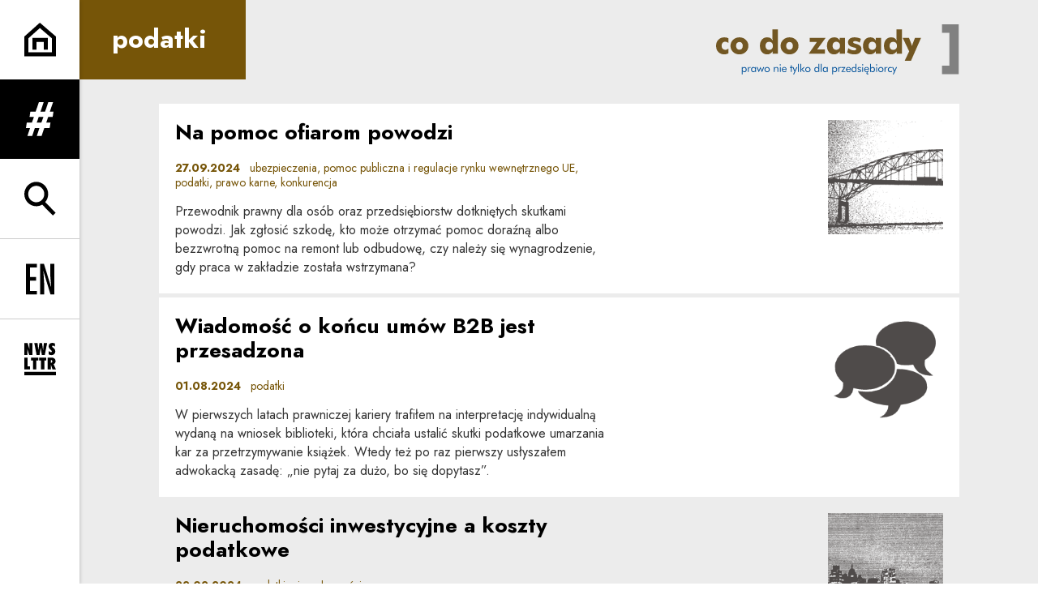

--- FILE ---
content_type: text/html; charset=UTF-8
request_url: https://codozasady.pl/c/podatki?p=1
body_size: 23165
content:
<!DOCTYPE html>
<html xmlns="http://www.w3.org/1999/xhtml" itemscope itemtype="http://schema.org/WebPage" lang="pl" class="item-type-category index-loading">
  <head>
    
<!--

            #############    TM
           ################
          #################
         ##### ###########
        #####  ########
       #####    #####
      #####      #####
     #####        #####
    #####          #####

  Developed with the involvement 
  of the Rytm.Digital Team

-->
    <meta name="viewport" content="width=device-width, initial-scale=1.0, maximum-scale=1">
    <script>
      document.documentElement.classList.add("js");
    </script>
    <link rel="preconnect" href="https://fonts.googleapis.com">
    <link rel="preconnect" href="https://fonts.gstatic.com" crossorigin>
    <link href="https://fonts.googleapis.com/css2?family=Jost:wght@400;500;700&display=swap" rel="stylesheet">
    <meta charset="utf-8" />
	<title>podatki  | Co do zasady</title>
	<link rel="alternate" hreflang="pl" href="https://codozasady.pl/c/podatki"/>
	<link rel="alternate" hreflang="en" href="https://codozasady.pl/en/c/tax"/>
  <link rel="canonical" href="/c/podatki" />	<meta name="google-site-verification" content="wRKR76eRewafLJRCfE4pKZYsSqlEhILKzZVqGN6Ho9E" />
 
	<link type="text/plain" rel="author" href="/humans.txt"/>
	<meta name="robots" content="index, follow" />
<link href='/local/dist/style.css?v=1.2.1' rel='stylesheet' type='text/css' title='' />
<link rel="apple-touch-icon" sizes="180x180" href="/local/images/favicons/apple-touch-icon.png?v=1.2.1">
<link rel="icon" type="image/png" sizes="32x32" href="/local/images/favicons/favicon-32x32.png?v=1.2.1">
<link rel="icon" type="image/png" sizes="16x16" href="/local/images/favicons/favicon-16x16.png?v=1.2.1">
<link rel="manifest" href="/local/images/favicons/site.webmanifest?v=1.2.1">	<!-- Schema.org markup for Google+ -->
	<meta itemprop="name" content="podatki  | Co do zasady">
	<meta itemprop="description" content="">
	 <meta itemprop="image" content="https://codozasady.pl/upload/thumb/2021/02/cdz_cover_pl_auto_640x640.jpg">
	<!-- Twitter Card data -->
	<meta name="twitter:card" content="summary_large_image">
	<meta name="twitter:title" content="podatki  | Co do zasady">
	<meta name="twitter:description" content="">
	<!-- Twitter Summary card images must be at least 120x120px -->
	<meta name="twitter:image" content="https://codozasady.pl/upload/thumb/2021/02/cdz_cover_pl_auto_640x640.jpg">	<!-- Open Graph data -->
	<meta property="og:title" content="podatki  | Co do zasady" />
	<meta property="og:type" content="article" />
	<meta property="og:url" content="https://codozasady.pl/c/podatki" />
	<meta property="og:image" content="https://codozasady.pl/upload/thumb/2021/02/cdz_cover_pl_auto_640x640.jpg" />	<meta property="og:description" content="" /> 
	<meta property="og:site_name" content=" | Co do zasady" />
  </head>
  <body  data-html-classes="item-type-category">
    <div id="stage" aria-atomic="true">
      <div id="stage-inner">
        <header>
          <h1 class="sr-only as-focus-to" tabindex="-1">
  podatki  | Co do zasady</h1>
<a href="#main-content" class="page-f1 no-as" data-focus-to="#c-start">
  Przejdź do treści</a><aside class="sidebar-aside d-print-none">
  <ul class="list-unstyled">
    <li>
      <a href="/" class="flex-center">
        <svg class="" style="" xmlns="http://www.w3.org/2000/svg" viewBox="0 0 56 59" overflow="visible" xml:space="preserve"><path d="M56,58.21H0V24.021L27.454,0L56,23.979V58.21z M7,51.21h42V27.24L27.546,9.22L7,27.198V51.21z"/><path d="M41.5 46.811 34.5 46.811 34.5 33.311 21.5 33.311 21.5 46.811 14.5 46.811 14.5 26.31 41.5 26.31z"/></svg>      </a>
    </li>
    <li>
      <a href="" class="nav-menu-toggle flex-center no-as" data-dialog-one="main-menu-open" data-target=".sidebar-main-menu">
        <svg class="" style="" viewBox="0 0 65 78" xmlns="http://www.w3.org/2000/svg"><path d="M62.973,33.842 L64.9,21.74 L56.332,21.74 L63.936,0 L52.691,0 L45.087,21.74 L34.271,21.74 L41.874,0 L30.522,0 L22.918,21.74 L10.39,21.74 L8.461,33.842 L18.742,33.842 L14.029,47.121 L1.928,47.121 L0,59.223 L9.746,59.223 L3.32,77.75 L14.672,77.75 L21.098,59.223 L31.914,59.223 L25.489,77.75 L36.842,77.75 L43.267,59.223 L55.904,59.223 L57.833,47.121 L47.765,47.121 L52.477,33.842 L62.973,33.842 Z M36.306,47.12 L25.383,47.12 L30.094,33.841 L41.233,33.841 L36.306,47.12 Z" /></svg>        <span class="sr-only">rozwiń menu</span>
      </a>
    </li>
    <li>
      <a href="" class="nav-search-toggle flex-center no-as" data-dialog-one="search-open" data-target=".sidebar-search-form">
        <svg class="" style="" xmlns="http://www.w3.org/2000/svg" viewBox="0 -0.5 57 60" overflow="visible" xml:space="preserve"><path d="M37.624,35.675C40.959,31.886,43,26.933,43,21.5C43,9.645,33.355,0,21.5,0C9.645,0,0,9.645,0,21.5	C0,33.355,9.645,43,21.5,43c3.89,0,7.531-1.055,10.684-2.868l19.342,19.343l4.949-4.949L37.624,35.675z M21.5,36	C13.505,36,7,29.495,7,21.5S13.505,7,21.5,7S36,13.505,36,21.5S29.495,36,21.5,36z"/></svg>        <span class="sr-only">rozwiń wyszukiwarkę</span>
      </a>
    </li>
    <li class="language-menu border-top">
      	  <a href="/c/podatki" class="flex-center active">
    <svg class="i-xl" style="" xmlns="http://www.w3.org/2000/svg" viewBox="-0.776 -0.206 28 31" overflow="visible" xml:space="preserve"><path d="M4.925 0H0v30h4.104V16.711c6.403.238 8.865-2.586 8.865-8.674C12.97.318 8.455 0 4.925 0zM4.104 13.329V3.382h.575c3.119 0 3.94 2.269 3.94 4.974C8.62 11.698 7.635 13.568 4.104 13.329zM20.03 0 15.924 0 15.924 30 26.925 30 26.925 26.538 20.03 26.538z"/></svg>    <span class="sr-only">
      <span lang="pl">Change language to PL</span>
    </span>
  </a>
	  <a href="/en/c/tax" class="flex-center non-active">
    <svg class="i-xl" style="" xmlns="http://www.w3.org/2000/svg" viewBox="-0.643 -0.472 29 31" overflow="visible" xml:space="preserve"><path d="M0 30 10.695 30 10.695 26.538 3.976 26.538 3.976 16.353 9.979 16.353 9.979 12.892 3.976 12.892 3.976 3.462 10.695 3.462 10.695 0 0 0zM23.736 10.703 24.689 22.719 24.61 22.798 17.612 0 13.795 0 13.795 30 17.771 30 17.771 18.979 17.175 8.912 16.936 6.963 17.015 6.883 24.013 30 27.711 30 27.711 0 23.736 0z"/></svg>    <span class="sr-only">
      <span lang="en">Change language to EN</span>
    </span>
  </a>
    </li>
    <li class="border-top">
      <a href="" class="nav-newsletter-toggle flex-center no-as" data-dialog-one="newsletter-open" data-target=".cdznewsletter-aside">
        <svg class="" style="" viewBox="0 0 66 67" xmlns="http://www.w3.org/2000/svg"><g><path d="M10.609 1.481 10.609 14.342 6.836 1.481.046 1.481.046 25.934 6.287 25.934 6.287 13.69 10.094 25.934 16.816 25.934 16.816 1.481zM40.776 1.481 39.13 15.954 36.935 1.481 31.447 1.481 29.217 15.954 27.605 1.481 20.815 1.481 25.582 25.934 31.825 25.934 34.191 10.638 36.523 25.934 42.799 25.934 47.566 1.481zM64.666 18.492C64.666 14.89 62.882 13.21 59.796 10.741 58.664 9.849 57.841 9.266 57.841 8.271 57.841 7.414 58.493 6.797 59.556 6.797 60.722 6.797 62.162 7.448 63.809 8.751L63.809 2.406C61.853 1.481 60.001 1 58.287 1 53.828 1 50.775 4.018 50.775 8.1 50.775 11.289 52.696 13.176 55.577 15.851 56.675 16.88 57.429 17.566 57.429 18.457 57.429 19.418 56.675 20.172 55.543 20.172 54.377 20.172 52.731 19.418 50.707 17.806L50.707 24.563C52.628 25.797 54.446 26.415 56.4 26.415 61.408 26.415 64.666 23.259 64.666 18.492M11.939 55.824 11.939 49.753 6.932 49.753 6.932 31.37.072 31.37.072 55.824zM29.064 37.578 29.064 31.37 14.111 31.37 14.111 37.578 18.158 37.578 18.158 55.824 25.017 55.824 25.017 37.578zM45.746 37.578 45.746 31.37 30.793 31.37 30.793 37.578 34.84 37.578 34.84 55.824 41.699 55.824 41.699 37.578zM65.926 55.824 61.09 44.986C63.834 43.786 65.206 41.762 65.206 38.916 65.206 34.32 62.016 31.37 56.632 31.37L48.778 31.37 48.778 55.824 55.603 55.824 55.603 46.358 58.69 55.824 65.926 55.824ZM58.278 39.361C58.278 41.351 57.455 42.243 55.603 42.277L55.603 36.446 55.877 36.446C57.455 36.446 58.278 37.406 58.278 39.361ZM0 67.806 65.819 67.806 65.819 60.99 0 60.99z" transform="translate(0 -1)"/></g></svg>        <span class="sr-only">rozwiń formularz zapisu na newsletter</span>
      </a>
    </li>
  </ul>
</aside><div class="sidebar-main-menu cdz-overlay bg-secondary text-white font-weight-bold">
  <div class="container-fluid pt-30">
    <div class="text-right">
      <a href="/" class="d-block">
        <svg class="brand-logo" xmlns="http://www.w3.org/2000/svg" viewBox="0 0 351 73" overflow="visible"><defs/><path fill="#FFF" d="M17.923,42.092c-1.939,1.063-3.926,1.596-5.959,1.596c-3.503,0-6.349-1.11-8.539-3.332	C1.142,38.072,0,35.038,0,31.254c0-3.629,1.126-6.592,3.378-8.891c2.252-2.299,5.146-3.449,8.68-3.449	c2.252,0,4.207,0.485,5.865,1.454v6.898c-1.533-1.345-3.065-2.018-4.598-2.018c-1.595,0-2.878,0.532-3.847,1.595	c-0.97,1.064-1.455,2.518-1.455,4.364c0,1.751,0.493,3.159,1.478,4.222c0.985,1.064,2.323,1.596,4.012,1.596	c1.626,0,3.096-0.673,4.41-2.019V42.092z"/><path fill="#FFF" d="M46.637,31.301c0,3.44-1.251,6.365-3.753,8.773c-2.503,2.408-5.568,3.613-9.196,3.613	c-3.66,0-6.725-1.205-9.196-3.613c-2.472-2.408-3.707-5.333-3.707-8.773c0-3.441,1.243-6.366,3.73-8.774	c2.487-2.409,5.544-3.613,9.173-3.613c3.628,0,6.693,1.204,9.196,3.613C45.386,24.935,46.637,27.86,46.637,31.301z M38.52,31.301	c0-1.721-0.43-3.081-1.29-4.082s-2.041-1.502-3.542-1.502c-1.502,0-2.683,0.501-3.543,1.502s-1.29,2.361-1.29,4.082	c0,1.72,0.43,3.073,1.29,4.058s2.041,1.478,3.543,1.478c1.501,0,2.682-0.493,3.542-1.478S38.52,33.021,38.52,31.301z"/><path fill="#FFF" d="M89.239,42.796h-7.507v-3.754c-2.064,3.097-4.676,4.646-7.835,4.646c-3.222,0-5.802-1.11-7.742-3.332	c-1.939-2.221-2.909-5.254-2.909-9.102c0-3.723,0.962-6.71,2.886-8.962c1.924-2.252,4.418-3.378,7.483-3.378	c1.94,0,3.511,0.336,4.716,1.009c1.204,0.672,2.322,1.869,3.354,3.589c-0.187-1.314-0.281-2.69-0.281-4.129V7.278h7.835V42.796z M82.014,31.254c0-1.783-0.485-3.199-1.455-4.247c-0.969-1.047-2.267-1.571-3.894-1.571c-1.626,0-2.917,0.524-3.871,1.571	c-0.954,1.048-1.431,2.464-1.431,4.247c0,1.814,0.469,3.237,1.408,4.269c0.938,1.032,2.236,1.549,3.894,1.549	c1.658,0,2.964-0.517,3.918-1.549C81.537,34.491,82.014,33.068,82.014,31.254z"/><path fill="#FFF" d="M118.939,31.301c0,3.44-1.251,6.365-3.754,8.773c-2.502,2.408-5.567,3.613-9.196,3.613	c-3.659,0-6.725-1.205-9.196-3.613s-3.706-5.333-3.706-8.773c0-3.441,1.243-6.366,3.73-8.774c2.486-2.409,5.544-3.613,9.172-3.613	c3.629,0,6.694,1.204,9.196,3.613C117.688,24.935,118.939,27.86,118.939,31.301z M110.822,31.301c0-1.721-0.43-3.081-1.29-4.082	c-0.861-1.001-2.041-1.502-3.543-1.502c-1.501,0-2.682,0.501-3.542,1.502c-0.86,1.001-1.29,2.361-1.29,4.082	c0,1.72,0.43,3.073,1.29,4.058c0.86,0.985,2.041,1.478,3.542,1.478c1.502,0,2.682-0.493,3.543-1.478	C110.392,34.374,110.822,33.021,110.822,31.301z"/><path fill="#FFF" d="M158.116,19.665l-12.293,16.844h11.261v6.287h-23.413l11.824-17.173h-10.416v-5.958H158.116L158.116,19.665z"/><path fill="#FFF" d="M186.033,42.749h-7.508v-3.707c-2.064,3.097-4.833,4.646-8.304,4.646c-3.065,0-5.529-1.127-7.39-3.379	s-2.791-5.271-2.791-9.055c0-3.754,0.961-6.749,2.885-8.985c1.924-2.237,4.528-3.355,7.812-3.355c3.409,0,5.99,1.517,7.742,4.551	v-3.8h7.555V42.749z M178.854,31.207c0-1.783-0.484-3.206-1.453-4.27c-0.971-1.063-2.284-1.595-3.942-1.595	c-1.657,0-2.963,0.532-3.917,1.595c-0.954,1.064-1.431,2.487-1.431,4.27c0,1.814,0.477,3.237,1.431,4.269	c0.954,1.033,2.26,1.549,3.917,1.549c1.658,0,2.972-0.517,3.942-1.549C178.369,34.444,178.854,33.021,178.854,31.207z"/><path fill="#FFF" d="M209.68,35.758c0,2.346-0.9,4.254-2.697,5.725c-1.799,1.47-4.215,2.205-7.25,2.205	c-3.973,0-7.491-0.938-10.557-2.815l1.689-6.24c2.439,2.158,5.193,3.237,8.258,3.237c2.096,0,3.143-0.641,3.143-1.924	c0-0.844-0.438-1.438-1.312-1.782c-1.221-0.313-2.424-0.626-3.613-0.939c-4.66-1.22-6.99-3.519-6.99-6.897	c0-2.189,0.828-3.972,2.486-5.349c1.658-1.376,3.957-2.064,6.896-2.064c2.972,0,6.053,0.704,9.244,2.111l-1.689,5.631	c-2.189-1.502-4.411-2.253-6.663-2.253c-1.876,0-2.815,0.564-2.815,1.69c0,0.688,0.485,1.204,1.455,1.548	c1.282,0.375,2.564,0.751,3.848,1.126c2.252,0.688,3.894,1.548,4.926,2.58C209.132,32.473,209.68,33.944,209.68,35.758z"/><path fill="#FFF" d="M238.018,42.749h-7.506v-3.707c-2.064,3.097-4.832,4.646-8.305,4.646c-3.066,0-5.529-1.127-7.391-3.379	c-1.86-2.252-2.791-5.271-2.791-9.055c0-3.754,0.961-6.749,2.886-8.985c1.924-2.237,4.528-3.355,7.812-3.355	c3.409,0,5.99,1.517,7.742,4.551v-3.8h7.553V42.749L238.018,42.749z M230.84,31.207c0-1.783-0.484-3.206-1.455-4.27	c-0.969-1.063-2.283-1.595-3.941-1.595c-1.657,0-2.963,0.532-3.916,1.595c-0.954,1.064-1.432,2.487-1.432,4.27	c0,1.814,0.478,3.237,1.432,4.269c0.953,1.033,2.259,1.549,3.916,1.549c1.658,0,2.973-0.517,3.941-1.549	C230.355,34.444,230.84,33.021,230.84,31.207z"/><path fill="#FFF" d="M268.234,42.796h-7.508v-3.754c-2.063,3.097-4.676,4.646-7.834,4.646c-3.223,0-5.804-1.11-7.742-3.332	c-1.939-2.221-2.909-5.254-2.909-9.102c0-3.723,0.962-6.71,2.886-8.962c1.923-2.252,4.418-3.378,7.482-3.378	c1.939,0,3.512,0.336,4.716,1.009c1.204,0.672,2.323,1.869,3.354,3.589c-0.188-1.314-0.281-2.69-0.281-4.129V7.278h7.836V42.796z M261.009,31.254c0-1.783-0.485-3.199-1.454-4.247c-0.971-1.047-2.269-1.571-3.895-1.571c-1.627,0-2.917,0.524-3.871,1.571	c-0.954,1.048-1.432,2.464-1.432,4.247c0,1.814,0.47,3.237,1.408,4.269c0.938,1.032,2.236,1.549,3.895,1.549	s2.964-0.517,3.918-1.549C260.532,34.491,261.009,33.068,261.009,31.254L261.009,31.254z"/><path fill="#FFF" d="M295.775,19.665L281.23,53.023h-9.103l6.522-13.746l-9.338-19.612h9.056l3.237,8.351	c0.25,0.626,0.61,1.846,1.08,3.66c0.25-1.283,0.609-2.502,1.078-3.66l3.284-8.351H295.775z"/><path fill="#FFF" d="M44.173,65.782c0,1.178-0.305,2.106-0.915,2.784c-0.61,0.679-1.415,1.019-2.415,1.019	c-1.167,0-2.025-0.526-2.572-1.578v4.718h-1.199V62.23h1.152v1.326c0.568-1.053,1.425-1.578,2.572-1.578	c1.01,0,1.825,0.345,2.446,1.033C43.863,63.701,44.173,64.624,44.173,65.782z M42.895,65.924c0-0.874-0.205-1.555-0.616-2.044	c-0.41-0.489-0.967-0.733-1.672-0.733c-0.737,0-1.315,0.231-1.736,0.694c-0.421,0.462-0.631,1.109-0.631,1.941	c0,0.788,0.218,1.422,0.655,1.901c0.436,0.479,1.012,0.717,1.728,0.717c0.704,0,1.259-0.217,1.664-0.654	C42.692,67.311,42.895,66.702,42.895,65.924z"/><path fill="#FFF" d="M50.091,62.136l-0.41,1.089c-0.263-0.095-0.511-0.142-0.742-0.142c-1.273,0-1.91,0.921-1.91,2.762v3.44	H45.83V62.23h1.073v1.469c0.316-0.611,0.655-1.047,1.018-1.311c0.363-0.263,0.813-0.395,1.349-0.395	C49.554,61.994,49.828,62.042,50.091,62.136z"/><path fill="#FFF" d="M57.634,69.285h-1.168v-1.278c-0.578,1.052-1.431,1.578-2.556,1.578c-1.01,0-1.826-0.347-2.446-1.042	c-0.621-0.693-0.931-1.615-0.931-2.761c0-1.168,0.302-2.095,0.907-2.778s1.407-1.025,2.407-1.025c1.178,0,2.041,0.525,2.588,1.578	V62.23h1.199V69.285z M56.466,65.829c0-0.81-0.218-1.455-0.655-1.933c-0.436-0.479-1.002-0.719-1.696-0.719	c-0.726,0-1.292,0.223-1.697,0.67c-0.405,0.448-0.607,1.071-0.607,1.87c0,0.853,0.205,1.511,0.615,1.974	c0.411,0.463,0.989,0.693,1.736,0.693c0.716,0,1.278-0.223,1.689-0.67C56.261,67.268,56.466,66.639,56.466,65.829z"/><path fill="#FFF" d="M69.454,62.23l-3.141,7.496l-2.32-5.412l-2.319,5.412l-3.141-7.496h1.342l1.878,4.813l2.146-5.065h0.189	l2.115,5.065l1.893-4.813H69.454z"/><path fill="#FFF" d="M77.502,65.782c0,1.052-0.374,1.94-1.121,2.666c-0.778,0.758-1.683,1.137-2.714,1.137	c-1.063,0-1.967-0.374-2.714-1.121s-1.121-1.641-1.121-2.682c0-1.063,0.374-1.962,1.121-2.699c0.747-0.735,1.651-1.104,2.714-1.104	c1.041,0,1.941,0.369,2.698,1.104C77.123,63.82,77.502,64.719,77.502,65.782z M76.208,65.782c0-0.747-0.248-1.38-0.742-1.894	c-0.495-0.517-1.094-0.773-1.799-0.773c-0.715,0-1.32,0.257-1.815,0.773c-0.494,0.514-0.742,1.146-0.742,1.894	s0.25,1.378,0.75,1.893c0.5,0.517,1.102,0.773,1.807,0.773s1.304-0.257,1.799-0.773C75.96,67.16,76.208,66.529,76.208,65.782z"/><path fill="#FFF" d="M89.874,69.285h-1.231v-4.15c0-1.41-0.616-2.115-1.847-2.115c-0.736,0-1.309,0.252-1.72,0.758	c-0.273,0.337-0.41,0.957-0.41,1.863v3.645h-1.199V62.23h1.183v1.09c0.6-0.895,1.457-1.342,2.572-1.342	c0.821,0,1.468,0.221,1.941,0.662c0.474,0.442,0.711,1.059,0.711,1.848V69.285L89.874,69.285z"/><path fill="#FFF" d="M93.519,58.854c0,0.242-0.087,0.447-0.261,0.615c-0.173,0.17-0.381,0.254-0.623,0.254	c-0.242,0-0.45-0.084-0.623-0.254c-0.174-0.168-0.261-0.378-0.261-0.631c0-0.242,0.087-0.449,0.261-0.623	c0.173-0.174,0.381-0.261,0.623-0.261c0.242,0,0.45,0.09,0.623,0.269C93.432,58.402,93.519,58.611,93.519,58.854z M93.251,69.285	h-1.216V62.23h1.216V69.285z"/><path fill="#FFF" d="M101.804,65.939h-5.587v0.11c0,0.757,0.219,1.367,0.655,1.83c0.437,0.463,0.997,0.695,1.681,0.695	c0.947,0,1.709-0.511,2.288-1.531l0.915,0.615c-0.715,1.284-1.804,1.926-3.266,1.926c-1.073,0-1.941-0.354-2.604-1.065	c-0.663-0.711-0.994-1.639-0.994-2.785c0-1.104,0.328-2.01,0.986-2.715c0.658-0.705,1.502-1.057,2.533-1.057	c1.041,0,1.867,0.334,2.477,1.002c0.611,0.668,0.916,1.58,0.916,2.738V65.939z M100.51,64.961c-0.085-1.294-0.8-1.941-2.147-1.941	c-0.578,0-1.065,0.176-1.459,0.529c-0.395,0.352-0.624,0.823-0.687,1.412H100.51z"/><path fill="#FFF" d="M110.42,63.225h-1.294v6.061h-1.231v-6.061h-1.294V62.23h1.294v-2.84h1.231v2.84h1.294V63.225z"/><path fill="#FFF" d="M117.316,62.23l-4.734,10.494h-1.357l1.909-4.134l-2.762-6.36h1.389l2.052,5.066l2.177-5.066H117.316z"/><path fill="#FFF" d="M118.231 57.339H119.46199999999999V69.285H118.231z"/><path fill="#FFF" d="M128.252,69.285h-1.689l-3.629-3.725v3.725h-1.215V57.339h1.215v8.095l3.393-3.203h1.609l-3.519,3.235	L128.252,69.285z"/><path fill="#FFF" d="M136.3,65.782c0,1.052-0.374,1.94-1.121,2.666c-0.778,0.758-1.683,1.137-2.714,1.137	c-1.062,0-1.967-0.374-2.714-1.121s-1.121-1.641-1.121-2.682c0-1.063,0.374-1.962,1.121-2.699c0.747-0.735,1.652-1.104,2.714-1.104	c1.042,0,1.941,0.369,2.699,1.104C135.921,63.82,136.3,64.719,136.3,65.782z M135.006,65.782c0-0.747-0.247-1.38-0.742-1.894	c-0.494-0.517-1.094-0.773-1.799-0.773c-0.715,0-1.32,0.257-1.815,0.773c-0.494,0.514-0.741,1.146-0.741,1.894	s0.25,1.378,0.749,1.893c0.5,0.517,1.102,0.773,1.807,0.773s1.305-0.257,1.799-0.773C134.759,67.16,135.006,66.529,135.006,65.782z"/><path fill="#FFF" d="M148.83,69.285h-1.168v-1.278c-0.579,1.052-1.431,1.578-2.557,1.578c-1.01,0-1.825-0.347-2.446-1.042	c-0.62-0.693-0.931-1.615-0.931-2.761c0-1.168,0.305-2.095,0.916-2.778c0.61-0.684,1.415-1.025,2.414-1.025	c1.168,0,2.025,0.525,2.572,1.578v-6.218h1.2V69.285z M147.662,65.797c0-0.789-0.219-1.423-0.655-1.9	c-0.437-0.479-1.013-0.719-1.728-0.719c-0.705,0-1.26,0.215-1.665,0.647c-0.405,0.431-0.607,1.036-0.607,1.815	c0,0.873,0.205,1.553,0.615,2.043c0.41,0.488,0.968,0.733,1.673,0.733c0.736,0,1.315-0.229,1.736-0.687	C147.451,67.273,147.662,66.628,147.662,65.797L147.662,65.797z"/><path fill="#FFF" d="M151.07 57.339H152.301V69.285H151.07z"/><path fill="#FFF" d="M161.107,69.285h-1.168v-1.278c-0.579,1.052-1.431,1.578-2.556,1.578c-1.01,0-1.826-0.347-2.446-1.042	c-0.621-0.693-0.931-1.615-0.931-2.761c0-1.168,0.302-2.095,0.907-2.778s1.407-1.025,2.406-1.025c1.179,0,2.041,0.525,2.588,1.578	V62.23h1.2V69.285z M159.939,65.829c0-0.81-0.218-1.455-0.655-1.933c-0.436-0.479-1.002-0.719-1.696-0.719	c-0.726,0-1.292,0.223-1.697,0.67c-0.405,0.448-0.607,1.071-0.607,1.87c0,0.853,0.205,1.511,0.615,1.974	c0.411,0.463,0.989,0.693,1.736,0.693c0.715,0,1.278-0.223,1.689-0.67C159.734,67.268,159.939,66.639,159.939,65.829z"/><path fill="#FFF" d="M174.71,65.782c0,1.178-0.305,2.106-0.916,2.784c-0.61,0.679-1.415,1.019-2.414,1.019	c-1.168,0-2.025-0.526-2.572-1.578v4.718h-1.2V62.23h1.152v1.326c0.568-1.053,1.426-1.578,2.573-1.578	c1.01,0,1.825,0.345,2.446,1.033C174.399,63.701,174.71,64.624,174.71,65.782L174.71,65.782z M173.431,65.924	c0-0.874-0.205-1.555-0.615-2.044s-0.968-0.733-1.673-0.733c-0.736,0-1.315,0.231-1.736,0.694c-0.42,0.462-0.631,1.109-0.631,1.941	c0,0.788,0.218,1.422,0.655,1.901c0.437,0.479,1.013,0.717,1.728,0.717c0.705,0,1.26-0.217,1.665-0.654	C173.229,67.311,173.431,66.702,173.431,65.924L173.431,65.924z"/><path fill="#FFF" d="M180.627,62.136l-0.41,1.089c-0.263-0.095-0.51-0.142-0.742-0.142c-1.272,0-1.908,0.921-1.908,2.762v3.44	h-1.199V62.23h1.072v1.469c0.315-0.611,0.656-1.047,1.018-1.311c0.363-0.263,0.812-0.395,1.35-0.395	C180.091,61.994,180.363,62.042,180.627,62.136z"/><path fill="#FFF" d="M186.782,62.23l-4.04,5.998h4.008v1.057h-6.139l4.039-5.997h-3.787V62.23H186.782z"/><path fill="#FFF" d="M194.419,65.939h-5.586v0.11c0,0.757,0.218,1.367,0.655,1.83c0.437,0.463,0.996,0.695,1.681,0.695	c0.947,0,1.709-0.511,2.288-1.531l0.915,0.615c-0.715,1.284-1.804,1.926-3.267,1.926c-1.073,0-1.94-0.354-2.604-1.065	s-0.994-1.639-0.994-2.785c0-1.104,0.328-2.01,0.986-2.715c0.656-0.705,1.502-1.057,2.533-1.057c1.041,0,1.867,0.334,2.477,1.002	s0.915,1.58,0.915,2.738V65.939L194.419,65.939z M193.125,64.961c-0.084-1.294-0.799-1.941-2.146-1.941	c-0.578,0-1.064,0.176-1.459,0.529c-0.395,0.352-0.623,0.823-0.687,1.412H193.125z"/><path fill="#FFF" d="M202.516,69.285h-1.168v-1.278c-0.58,1.052-1.432,1.578-2.557,1.578c-1.01,0-1.826-0.347-2.445-1.042	c-0.621-0.693-0.932-1.615-0.932-2.761c0-1.168,0.305-2.095,0.915-2.778s1.415-1.025,2.414-1.025c1.168,0,2.024,0.525,2.573,1.578	v-6.218h1.199V69.285z M201.348,65.797c0-0.789-0.219-1.423-0.656-1.9c-0.436-0.479-1.012-0.719-1.728-0.719	c-0.705,0-1.26,0.215-1.665,0.647c-0.404,0.431-0.607,1.036-0.607,1.815c0,0.873,0.205,1.553,0.615,2.043	c0.411,0.488,0.969,0.733,1.674,0.733c0.735,0,1.314-0.229,1.735-0.687S201.348,66.628,201.348,65.797L201.348,65.797z"/><path fill="#FFF" d="M209.3,67.344c0,0.663-0.233,1.202-0.702,1.617c-0.468,0.416-1.091,0.624-1.869,0.624	c-1.305,0-2.23-0.495-2.777-1.483l1.025-0.694c0.39,0.747,0.989,1.12,1.799,1.12c0.399,0,0.721-0.098,0.963-0.293	c0.242-0.193,0.363-0.448,0.363-0.765c0-0.463-0.369-0.819-1.104-1.073c-1.074-0.367-1.752-0.651-2.036-0.852	c-0.495-0.326-0.742-0.805-0.742-1.436c0-0.621,0.229-1.131,0.688-1.531c0.457-0.4,1.06-0.6,1.806-0.6	c1.284,0,2.12,0.469,2.511,1.404l-0.979,0.6c-0.294-0.674-0.831-1.01-1.609-1.01c-0.358,0-0.647,0.101-0.868,0.299	c-0.221,0.201-0.332,0.453-0.332,0.759c0,0.325,0.158,0.573,0.475,0.741c0.115,0.063,0.562,0.222,1.341,0.474	c0.726,0.231,1.241,0.495,1.547,0.789C209.132,66.359,209.3,66.797,209.3,67.344L209.3,67.344z"/><path fill="#FFF" d="M212.378,58.854c0,0.242-0.087,0.447-0.261,0.615c-0.174,0.17-0.381,0.254-0.623,0.254	s-0.45-0.084-0.623-0.254c-0.174-0.168-0.262-0.378-0.262-0.631c0-0.242,0.088-0.449,0.262-0.623	c0.173-0.174,0.381-0.261,0.623-0.261s0.449,0.09,0.623,0.269C212.291,58.402,212.378,58.611,212.378,58.854z M212.109,69.285	h-1.215V62.23h1.215V69.285z"/><path fill="#FFF" d="M220.662,65.939h-5.586v0.11c0,0.757,0.218,1.367,0.654,1.83c0.438,0.463,0.998,0.695,1.682,0.695	c0.947,0,1.709-0.511,2.288-1.531l0.915,0.615c-0.326,0.59-0.805,1.084-1.436,1.483c-0.695,0.453-1.041,1.021-1.041,1.705	c0,0.231,0.088,0.424,0.268,0.575c0.179,0.153,0.384,0.229,0.615,0.229c0.263,0,0.588-0.084,0.979-0.254v1.043	c-0.453,0.146-0.916,0.221-1.389,0.221c-0.463,0-0.848-0.126-1.152-0.379c-0.337-0.273-0.505-0.637-0.505-1.09	c0-0.651,0.269-1.193,0.805-1.625c-0.137,0.011-0.274,0.017-0.409,0.017c-1.074,0-1.941-0.354-2.604-1.065s-0.994-1.639-0.994-2.785	c0-1.104,0.328-2.01,0.985-2.715c0.658-0.705,1.502-1.057,2.533-1.057c1.041,0,1.867,0.334,2.478,1.002s0.915,1.58,0.915,2.738	V65.939L220.662,65.939z M219.368,64.961c-0.084-1.294-0.8-1.941-2.146-1.941c-0.578,0-1.065,0.176-1.459,0.529	c-0.396,0.352-0.625,0.823-0.688,1.412H219.368L219.368,64.961z"/><path fill="#FFF" d="M229.294,65.782c0,1.146-0.31,2.067-0.931,2.761c-0.62,0.695-1.437,1.042-2.446,1.042	c-1.136,0-1.993-0.526-2.571-1.578v1.278h-1.152V57.339h1.199v6.218c0.547-1.053,1.404-1.578,2.572-1.578	c0.999,0,1.805,0.342,2.414,1.025C228.989,63.688,229.294,64.614,229.294,65.782z M228.016,65.641c0-0.779-0.201-1.385-0.606-1.815	c-0.405-0.433-0.96-0.647-1.665-0.647c-0.717,0-1.294,0.239-1.736,0.719c-0.441,0.478-0.662,1.111-0.662,1.9	c0,0.831,0.211,1.477,0.631,1.934s1,0.687,1.735,0.687c0.705,0,1.265-0.245,1.681-0.733	C227.809,67.193,228.016,66.514,228.016,65.641L228.016,65.641z"/><path fill="#FFF" d="M232.482,58.854c0,0.242-0.088,0.447-0.26,0.615c-0.175,0.17-0.383,0.254-0.625,0.254	s-0.449-0.084-0.623-0.254c-0.174-0.168-0.26-0.378-0.26-0.631c0-0.242,0.086-0.449,0.26-0.623s0.381-0.261,0.623-0.261	s0.45,0.09,0.625,0.269C232.395,58.402,232.482,58.611,232.482,58.854z M232.214,69.285h-1.215V62.23h1.215V69.285z"/><path fill="#FFF" d="M241.572,65.782c0,1.052-0.374,1.94-1.121,2.666c-0.778,0.758-1.684,1.137-2.715,1.137	c-1.062,0-1.967-0.374-2.713-1.121c-0.748-0.747-1.121-1.641-1.121-2.682c0-1.063,0.373-1.962,1.121-2.699	c0.746-0.735,1.65-1.104,2.713-1.104c1.043,0,1.941,0.369,2.699,1.104C241.193,63.82,241.572,64.719,241.572,65.782L241.572,65.782z M240.277,65.782c0-0.747-0.248-1.38-0.741-1.894c-0.494-0.517-1.095-0.773-1.8-0.773c-0.715,0-1.319,0.257-1.814,0.773	c-0.494,0.514-0.74,1.146-0.74,1.894s0.248,1.378,0.748,1.893c0.5,0.517,1.103,0.773,1.807,0.773c0.705,0,1.306-0.257,1.8-0.773	C240.029,67.16,240.277,66.529,240.277,65.782z"/><path fill="#FFF" d="M247.441,62.136l-0.409,1.089c-0.263-0.095-0.511-0.142-0.742-0.142c-1.272,0-1.909,0.921-1.909,2.762v3.44	h-1.199V62.23h1.072v1.469c0.316-0.611,0.655-1.047,1.018-1.311c0.363-0.263,0.813-0.395,1.35-0.395	C246.904,61.994,247.18,62.042,247.441,62.136z"/><path fill="#FFF" d="M253.833,69.018c-0.642,0.377-1.431,0.567-2.367,0.567c-1.094,0-1.973-0.347-2.635-1.042	c-0.663-0.693-0.994-1.6-0.994-2.714c0-1.147,0.347-2.075,1.041-2.785s1.573-1.065,2.636-1.065c0.788,0,1.521,0.164,2.193,0.489	v1.294c-0.621-0.41-1.273-0.615-1.957-0.615c-0.777,0-1.41,0.244-1.895,0.733c-0.483,0.489-0.725,1.149-0.725,1.979	c0,0.717,0.239,1.322,0.719,1.815c0.478,0.495,1.08,0.742,1.805,0.742c0.717,0,1.443-0.269,2.179-0.806V69.018L253.833,69.018z"/><path fill="#FFF" d="M261.029,62.23l-4.734,10.494h-1.357l1.91-4.134l-2.762-6.36h1.389l2.051,5.066l2.178-5.066H261.029	L261.029,62.23z"/><path fill="#FFF" d="M350.084,72.497h-24.073V60.023h10.614V12.364h-10.614V0h24.073V72.497z"/></svg>      </a>
    </div>
          <div class="menu-row-wrapper pb-20 mb-20">
        <div class="row">
                      <div class="col-sm-4">
              <ul class="list-unstyled mb-0">
                <li class="menu-item menu-level1 menu-item-80019 "><a href="/c/spory-sadowe" data-id="80019">spory sądowe</a></li><li class="menu-item menu-level1 menu-item-80020 "><a href="/c/transakcje-ma" data-id="80020">transakcje</a></li><li class="menu-item menu-level1 menu-item-178650435 "><a href="/c/wideokasty" data-id="178650435">wideokasty</a></li>              </ul>
            </div>
                    
        </div>
      </div>
          <div class="menu-row-wrapper pb-20 mb-20">
        <div class="row">
                      <div class="col-sm-4">
              <ul class="list-unstyled mb-0">
                <li class="menu-item menu-level1 menu-item-80090 "><a href="/c/administracja" data-id="80090">administracja</a></li><li class="menu-item menu-level1 menu-item-80028 "><a href="/c/arbitraz" data-id="80028">arbitraż</a></li><li class="menu-item menu-level1 menu-item-80024 "><a href="/c/bankowosc-i-finansowanie" data-id="80024">bankowość i finansowanie</a></li><li class="menu-item menu-level1 menu-item-80026 "><a href="/c/energetyka" data-id="80026">energetyka</a></li><li class="menu-item menu-level1 menu-item-841505580 "><a href="/c/esg-i-zrownowazony-rozwoj" data-id="841505580">ESG i zrównoważony rozwój</a></li><li class="menu-item menu-level1 menu-item-693997562 "><a href="/c/gaming" data-id="693997562">gaming</a></li><li class="menu-item menu-level1 menu-item-85215 "><a href="/c/globalna-mobilnosc" data-id="85215">globalna mobilność</a></li><li class="menu-item menu-level1 menu-item-651335498 "><a href="/c/gospodarka-morska" data-id="651335498">gospodarka morska</a></li><li class="menu-item menu-level1 menu-item-642193479 "><a href="/c/handel-miedzynarodowy" data-id="642193479">handel międzynarodowy</a></li><li class="menu-item menu-level1 menu-item-80030 "><a href="/c/infrastruktura" data-id="80030">infrastruktura</a></li><li class="menu-item menu-level1 menu-item-80031 "><a href="/c/konkurencja" data-id="80031">konkurencja</a></li><li class="menu-item menu-level1 menu-item-988300283 "><a href="/c/konstytucja" data-id="988300283">konstytucja</a></li><li class="menu-item menu-level1 menu-item-84980 "><a href="/c/koronawirus" data-id="84980">koronawirus</a></li><li class="menu-item menu-level1 menu-item-80027 "><a href="/c/life-science" data-id="80027">life sciences</a></li><li class="menu-item menu-level1 menu-item-80032 "><a href="/c/lotnictwo" data-id="80032">lotnictwo</a></li><li class="menu-item menu-level1 menu-item-955236883 "><a href="/c/media" data-id="955236883">media i reklama</a></li>              </ul>
            </div>
                      <div class="col-sm-4">
              <ul class="list-unstyled mb-0">
                <li class="menu-item menu-level1 menu-item-142217488 "><a href="/c/142217488" data-id="142217488">motoryzacja</a></li><li class="menu-item menu-level1 menu-item-80023 "><a href="/c/nieruchomosci" data-id="80023">nieruchomości</a></li><li class="menu-item menu-level1 menu-item-80080 "><a href="/c/nowe-technologie" data-id="80080">nowe technologie</a></li><li class="menu-item menu-level1 menu-item-40084482 "><a href="/c/obronnosc" data-id="40084482">obronność</a></li><li class="menu-item menu-level1 menu-item-80033 "><a href="/c/ochrona-danych-osobowych" data-id="80033">ochrona danych osobowych</a></li><li class="menu-item menu-level1 menu-item-80025 "><a href="/c/ochrona-srodowiska" data-id="80025">ochrona środowiska</a></li><li class="menu-item menu-level1 menu-item-80045 "><a href="/c/ochrona-wierzycieli" data-id="80045">ochrona wierzycieli</a></li><li class="menu-item menu-level1 menu-item-48853035 "><a href="/c/ochrona-zdrowia" data-id="48853035">ochrona zdrowia</a></li><li class="menu-item menu-level1 menu-item-935347499 "><a href="/c/odszkodowania-od-wladzy-publicznej" data-id="935347499">odszkodowania od władzy publicznej</a></li><li class="menu-item menu-level1 menu-item-80034 "><a href="/c/outsourcing" data-id="80034">outsourcing</a></li><li class="menu-item menu-level1 menu-item-80035 active"><a href="/c/podatki" data-id="80035">podatki</a></li><li class="menu-item menu-level1 menu-item-80092 "><a href="/c/pomoc-publiczna" data-id="80092">pomoc publiczna i regulacje rynku wewnętrznego UE</a></li><li class="menu-item menu-level1 menu-item-80036 "><a href="/c/prawo-karne" data-id="80036">prawo karne</a></li><li class="menu-item menu-level1 menu-item-82513 "><a href="/c/prawo-miedzynarodowe" data-id="82513">prawo międzynarodowe</a></li><li class="menu-item menu-level1 menu-item-80022 "><a href="/c/prawo-pracy" data-id="80022">prawo pracy</a></li>              </ul>
            </div>
                      <div class="col-sm-4">
              <ul class="list-unstyled mb-0">
                <li class="menu-item menu-level1 menu-item-85084 "><a href="/c/prawo-rodzinne" data-id="85084">prawo rodzinne</a></li><li class="menu-item menu-level1 menu-item-81258 "><a href="/c/prawo-spadkowe" data-id="81258">prawo spadkowe</a></li><li class="menu-item menu-level1 menu-item-80093 "><a href="/c/prawo-spolek" data-id="80093">prawo spółek</a></li><li class="menu-item menu-level1 menu-item-82971 "><a href="/c/prawo-umow" data-id="82971">prawo umów</a></li><li class="menu-item menu-level1 menu-item-80037 "><a href="/c/reprywatyzacja" data-id="80037">reprywatyzacja</a></li><li class="menu-item menu-level1 menu-item-80039 "><a href="/c/rynki-kapitalowe" data-id="80039">rynki kapitałowe</a></li><li class="menu-item menu-level1 menu-item-80040 "><a href="/c/sport" data-id="80040">sport</a></li><li class="menu-item menu-level1 menu-item-38132640 "><a href="/c/spory-bankowe" data-id="38132640">spory bankowe</a></li><li class="menu-item menu-level1 menu-item-80042 "><a href="/c/ubezpieczenia" data-id="80042">ubezpieczenia</a></li><li class="menu-item menu-level1 menu-item-80043 "><a href="/c/upadlosci-i-restrukturyzacje" data-id="80043">upadłości i restrukturyzacje</a></li><li class="menu-item menu-level1 menu-item-80044 "><a href="/c/uslugi-platnicze" data-id="80044">usługi płatnicze</a></li><li class="menu-item menu-level1 menu-item-80021 "><a href="/c/wlasnosc-intelektualna" data-id="80021">własność intelektualna</a></li><li class="menu-item menu-level1 menu-item-80046 "><a href="/c/zamowienia-publiczne" data-id="80046">zamówienia publiczne</a></li><li class="menu-item menu-level1 menu-item-80094 "><a href="/c/rozne" data-id="80094">różne</a></li>              </ul>
            </div>
                    
        </div>
      </div>
          <div class="menu-row-wrapper pb-20 mb-20">
        <div class="row">
                      <div class="col-sm-6">
              <ul class="list-unstyled mb-0">
                <li class="menu-item menu-level1 menu-item-80048 "><a href="/c/zmiany-w-prawie" data-id="80048">zmiany w prawie</a></li><li class="menu-item menu-level1 menu-item-80047 "><a href="/c/najciekawsze-orzeczenia" data-id="80047">najciekawsze orzeczenia</a></li><li class="menu-item menu-level1 menu-item-80050 "><a href="/c/postepowania-w-polsce" data-id="80050">postępowania w Polsce</a></li><li class="menu-item menu-level1 menu-item-80073 "><a href="/c/praktyczny-przewodnik-prawny-po-transakcjach-fuzji-i-przejec" data-id="80073">przewodnik po transakcjach fuzji i przejęć</a></li><li class="menu-item menu-level1 menu-item-113765406 "><a href="/publikacje" data-id="113765406">publikacje</a></li>              </ul>
            </div>
                    
        </div>
      </div>
      </div>
</div><div class="sidebar-search cdz-overlay bg-light">
  <div class="container-fluid pt-30">
    <div class="text-right mb-50">
      <a href="/" class="d-block">
        <svg class="brand-logo" xmlns="http://www.w3.org/2000/svg" viewBox="0 0 351 73" overflow="visible"><defs/><path fill="#725723" d="M17.923,42.092c-1.939,1.063-3.926,1.596-5.959,1.596c-3.503,0-6.349-1.109-8.539-3.332	C1.142,38.072,0,35.038,0,31.254c0-3.629,1.126-6.592,3.378-8.891c2.252-2.299,5.146-3.449,8.68-3.449	c2.252,0,4.207,0.485,5.865,1.454v6.898c-1.533-1.345-3.065-2.018-4.598-2.018c-1.596,0-2.879,0.532-3.848,1.595	c-0.97,1.064-1.455,2.518-1.455,4.364c0,1.751,0.493,3.159,1.479,4.222c0.984,1.064,2.323,1.596,4.012,1.596	c1.626,0,3.096-0.673,4.41-2.02V42.092z"/><path fill="#725723" d="M46.637,31.301c0,3.44-1.251,6.365-3.753,8.773c-2.503,2.408-5.568,3.613-9.196,3.613	c-3.66,0-6.725-1.205-9.195-3.613c-2.473-2.408-3.707-5.333-3.707-8.773c0-3.441,1.242-6.366,3.729-8.774	c2.487-2.409,5.544-3.613,9.173-3.613c3.628,0,6.693,1.204,9.196,3.613C45.386,24.935,46.637,27.86,46.637,31.301z M38.52,31.301	c0-1.721-0.43-3.081-1.29-4.082c-0.859-1.001-2.041-1.502-3.542-1.502c-1.502,0-2.683,0.501-3.543,1.502	c-0.859,1.001-1.29,2.361-1.29,4.082c0,1.72,0.431,3.073,1.29,4.058c0.86,0.985,2.041,1.478,3.543,1.478	c1.501,0,2.683-0.493,3.542-1.478C38.09,34.374,38.52,33.021,38.52,31.301z"/><path fill="#725723" d="M89.238,42.796h-7.507v-3.754c-2.063,3.097-4.676,4.646-7.835,4.646c-3.222,0-5.802-1.109-7.742-3.332	c-1.938-2.221-2.908-5.253-2.908-9.102c0-3.723,0.962-6.71,2.886-8.962s4.418-3.378,7.483-3.378c1.939,0,3.511,0.336,4.716,1.009	c1.204,0.672,2.321,1.869,3.354,3.589c-0.187-1.314-0.281-2.69-0.281-4.129V7.278h7.835V42.796z M82.014,31.254	c0-1.783-0.485-3.199-1.455-4.247c-0.969-1.047-2.267-1.571-3.894-1.571c-1.626,0-2.917,0.524-3.871,1.571	c-0.954,1.048-1.432,2.464-1.432,4.247c0,1.814,0.47,3.237,1.408,4.269c0.938,1.032,2.236,1.549,3.895,1.549	c1.657,0,2.964-0.517,3.918-1.549C81.537,34.491,82.014,33.068,82.014,31.254z"/><path fill="#725723" d="M118.938,31.301c0,3.44-1.251,6.365-3.754,8.773c-2.502,2.408-5.566,3.613-9.196,3.613	c-3.658,0-6.725-1.205-9.195-3.613c-2.472-2.408-3.706-5.333-3.706-8.773c0-3.441,1.243-6.366,3.729-8.774	c2.486-2.409,5.544-3.613,9.172-3.613c3.63,0,6.694,1.204,9.196,3.613C117.688,24.935,118.938,27.86,118.938,31.301z M110.821,31.301c0-1.721-0.43-3.081-1.289-4.082c-0.861-1.001-2.041-1.502-3.544-1.502c-1.501,0-2.682,0.501-3.542,1.502	c-0.859,1.001-1.289,2.361-1.289,4.082c0,1.72,0.43,3.073,1.289,4.058c0.86,0.985,2.041,1.478,3.542,1.478	c1.503,0,2.683-0.493,3.544-1.478C110.392,34.374,110.821,33.021,110.821,31.301z"/><path fill="#725723" d="M158.116,19.665l-12.294,16.844h11.262v6.287h-23.413l11.824-17.173h-10.416v-5.958H158.116L158.116,19.665z"/><path fill="#725723" d="M186.033,42.749h-7.509v-3.707c-2.063,3.097-4.833,4.646-8.304,4.646c-3.065,0-5.529-1.127-7.39-3.379	c-1.861-2.252-2.791-5.271-2.791-9.055c0-3.754,0.961-6.749,2.885-8.985c1.924-2.237,4.528-3.355,7.812-3.355	c3.409,0,5.99,1.517,7.742,4.551v-3.8h7.556L186.033,42.749L186.033,42.749z M178.854,31.207c0-1.783-0.483-3.206-1.453-4.27	c-0.971-1.063-2.283-1.595-3.941-1.595c-1.657,0-2.963,0.532-3.917,1.595c-0.954,1.064-1.432,2.487-1.432,4.27	c0,1.814,0.478,3.237,1.432,4.269c0.954,1.033,2.26,1.549,3.917,1.549c1.658,0,2.972-0.518,3.941-1.549	C178.369,34.444,178.854,33.021,178.854,31.207z"/><path fill="#725723" d="M209.68,35.758c0,2.346-0.9,4.254-2.697,5.725c-1.799,1.471-4.215,2.205-7.25,2.205	c-3.973,0-7.49-0.938-10.557-2.814l1.688-6.24c2.439,2.158,5.193,3.237,8.259,3.237c2.096,0,3.143-0.642,3.143-1.924	c0-0.844-0.438-1.438-1.312-1.782c-1.222-0.313-2.425-0.626-3.613-0.939c-4.66-1.22-6.99-3.519-6.99-6.897	c0-2.189,0.828-3.972,2.486-5.349c1.658-1.376,3.957-2.064,6.896-2.064c2.973,0,6.054,0.704,9.244,2.111l-1.688,5.631	c-2.189-1.502-4.411-2.253-6.663-2.253c-1.876,0-2.815,0.564-2.815,1.69c0,0.688,0.485,1.204,1.455,1.548	c1.282,0.375,2.564,0.751,3.848,1.126c2.252,0.688,3.895,1.548,4.927,2.58C209.132,32.473,209.68,33.944,209.68,35.758z"/><path fill="#725723" d="M238.018,42.749h-7.506v-3.707c-2.063,3.097-4.832,4.646-8.305,4.646c-3.066,0-5.529-1.127-7.392-3.379	c-1.859-2.252-2.791-5.271-2.791-9.055c0-3.754,0.961-6.749,2.887-8.985c1.924-2.237,4.527-3.355,7.812-3.355	c3.409,0,5.99,1.517,7.742,4.551v-3.8h7.553V42.749L238.018,42.749z M230.84,31.207c0-1.783-0.484-3.206-1.455-4.27	c-0.969-1.063-2.283-1.595-3.941-1.595c-1.656,0-2.963,0.532-3.916,1.595c-0.953,1.064-1.432,2.487-1.432,4.27	c0,1.814,0.479,3.237,1.432,4.269c0.953,1.033,2.26,1.549,3.916,1.549c1.658,0,2.974-0.518,3.941-1.549	C230.354,34.444,230.84,33.021,230.84,31.207z"/><path fill="#725723" d="M268.233,42.796h-7.508v-3.754c-2.062,3.097-4.676,4.646-7.834,4.646c-3.223,0-5.804-1.109-7.742-3.332	c-1.938-2.221-2.908-5.253-2.908-9.102c0-3.723,0.962-6.71,2.886-8.962c1.923-2.252,4.418-3.378,7.481-3.378	c1.939,0,3.513,0.336,4.717,1.009c1.203,0.672,2.322,1.869,3.354,3.589c-0.188-1.314-0.281-2.69-0.281-4.129V7.278h7.836V42.796z M261.009,31.254c0-1.783-0.485-3.199-1.454-4.247c-0.971-1.047-2.269-1.571-3.895-1.571c-1.627,0-2.917,0.524-3.871,1.571	c-0.954,1.048-1.433,2.464-1.433,4.247c0,1.814,0.471,3.237,1.408,4.269c0.938,1.032,2.236,1.549,3.896,1.549	c1.658,0,2.964-0.517,3.918-1.549C260.532,34.491,261.009,33.068,261.009,31.254L261.009,31.254z"/><path fill="#725723" d="M295.774,19.665l-14.545,33.358h-9.103l6.521-13.746l-9.338-19.612h9.057l3.236,8.351	c0.25,0.626,0.61,1.846,1.08,3.66c0.25-1.283,0.609-2.502,1.078-3.66l3.284-8.351H295.774z"/><path fill="#04539B" d="M44.173,65.782c0,1.178-0.305,2.106-0.915,2.784c-0.61,0.679-1.415,1.019-2.415,1.019	c-1.167,0-2.025-0.526-2.572-1.578v4.718h-1.199V62.23h1.152v1.326c0.568-1.054,1.425-1.578,2.572-1.578	c1.01,0,1.825,0.345,2.446,1.032C43.862,63.701,44.173,64.624,44.173,65.782z M42.895,65.924c0-0.874-0.205-1.555-0.616-2.044	c-0.409-0.489-0.967-0.733-1.672-0.733c-0.736,0-1.314,0.231-1.735,0.694c-0.421,0.462-0.631,1.109-0.631,1.941	c0,0.788,0.218,1.422,0.654,1.901c0.437,0.479,1.013,0.717,1.729,0.717c0.704,0,1.259-0.217,1.664-0.654	C42.691,67.311,42.895,66.702,42.895,65.924z"/><path fill="#04539B" d="M50.091,62.136l-0.41,1.089c-0.263-0.095-0.511-0.142-0.742-0.142c-1.272,0-1.91,0.921-1.91,2.762v3.44	H45.83V62.23h1.072v1.469c0.316-0.611,0.655-1.047,1.019-1.311s0.812-0.396,1.349-0.396C49.554,61.994,49.828,62.042,50.091,62.136z"/><path fill="#04539B" d="M57.634,69.285h-1.168v-1.278c-0.578,1.052-1.431,1.578-2.556,1.578c-1.011,0-1.826-0.347-2.446-1.042	c-0.621-0.693-0.931-1.615-0.931-2.761c0-1.168,0.302-2.095,0.906-2.778c0.605-0.684,1.407-1.025,2.407-1.025	c1.178,0,2.041,0.525,2.588,1.578V62.23h1.199V69.285z M56.466,65.829c0-0.81-0.218-1.455-0.655-1.933	c-0.436-0.479-1.002-0.72-1.695-0.72c-0.727,0-1.292,0.224-1.697,0.671s-0.607,1.07-0.607,1.869c0,0.854,0.205,1.512,0.615,1.975	c0.411,0.463,0.989,0.692,1.736,0.692c0.716,0,1.277-0.223,1.688-0.67C56.261,67.268,56.466,66.639,56.466,65.829z"/><path fill="#04539B" d="M69.454,62.23l-3.142,7.496l-2.319-5.412l-2.319,5.412l-3.141-7.496h1.342l1.878,4.812l2.146-5.064h0.189	l2.115,5.064l1.893-4.812H69.454z"/><path fill="#04539B" d="M77.502,65.782c0,1.052-0.374,1.94-1.121,2.666c-0.778,0.758-1.684,1.137-2.714,1.137	c-1.063,0-1.967-0.374-2.714-1.121s-1.121-1.641-1.121-2.682c0-1.063,0.374-1.962,1.121-2.699c0.747-0.735,1.65-1.104,2.714-1.104	c1.041,0,1.94,0.369,2.698,1.104C77.123,63.82,77.502,64.719,77.502,65.782z M76.208,65.782c0-0.747-0.248-1.38-0.742-1.894	c-0.495-0.518-1.094-0.773-1.799-0.773c-0.715,0-1.32,0.257-1.815,0.773c-0.494,0.514-0.742,1.146-0.742,1.894	s0.25,1.378,0.75,1.893c0.5,0.517,1.103,0.773,1.808,0.773s1.304-0.257,1.799-0.773C75.96,67.16,76.208,66.529,76.208,65.782z"/><path fill="#04539B" d="M89.874,69.285h-1.231v-4.15c0-1.41-0.616-2.115-1.847-2.115c-0.736,0-1.31,0.252-1.72,0.758	c-0.273,0.338-0.41,0.957-0.41,1.863v3.646h-1.199V62.23h1.183v1.09c0.601-0.896,1.457-1.342,2.572-1.342	c0.821,0,1.468,0.221,1.941,0.662s0.711,1.059,0.711,1.848V69.285L89.874,69.285z"/><path fill="#04539B" d="M93.519,58.854c0,0.242-0.087,0.447-0.261,0.615c-0.173,0.17-0.381,0.254-0.623,0.254	s-0.45-0.084-0.623-0.254c-0.174-0.168-0.261-0.378-0.261-0.631c0-0.242,0.087-0.449,0.261-0.623	c0.173-0.174,0.381-0.261,0.623-0.261s0.45,0.09,0.623,0.269C93.432,58.402,93.519,58.611,93.519,58.854z M93.251,69.285h-1.216	V62.23h1.216V69.285z"/><path fill="#04539B" d="M101.804,65.939h-5.587v0.109c0,0.758,0.219,1.367,0.655,1.83s0.997,0.695,1.681,0.695	c0.947,0,1.709-0.512,2.288-1.531l0.915,0.615c-0.715,1.283-1.804,1.926-3.266,1.926c-1.073,0-1.941-0.354-2.604-1.064	s-0.994-1.64-0.994-2.785c0-1.104,0.328-2.01,0.986-2.715s1.502-1.058,2.533-1.058c1.041,0,1.866,0.334,2.477,1.002	c0.611,0.668,0.916,1.58,0.916,2.738V65.939z M100.51,64.961c-0.085-1.294-0.8-1.941-2.147-1.941c-0.577,0-1.064,0.176-1.459,0.529	c-0.395,0.352-0.624,0.823-0.687,1.412H100.51z"/><path fill="#04539B" d="M110.42,63.225h-1.294v6.062h-1.231v-6.062h-1.294V62.23h1.294v-2.84h1.231v2.84h1.294V63.225z"/><path fill="#04539B" d="M117.315,62.23l-4.733,10.494h-1.357l1.909-4.135l-2.762-6.359h1.389l2.052,5.065l2.178-5.065H117.315z"/><path fill="#04539B" d="M118.23 57.339H119.461V69.285H118.23z"/><path fill="#04539B" d="M128.252,69.285h-1.689l-3.629-3.725v3.725h-1.215V57.339h1.215v8.095l3.394-3.203h1.608l-3.519,3.235	L128.252,69.285z"/><path fill="#04539B" d="M136.3,65.782c0,1.052-0.374,1.94-1.121,2.666c-0.778,0.758-1.683,1.137-2.714,1.137	c-1.062,0-1.967-0.374-2.714-1.121s-1.121-1.641-1.121-2.682c0-1.063,0.374-1.962,1.121-2.699c0.747-0.735,1.651-1.104,2.714-1.104	c1.042,0,1.94,0.369,2.699,1.104C135.921,63.82,136.3,64.719,136.3,65.782z M135.006,65.782c0-0.747-0.247-1.38-0.742-1.894	c-0.494-0.518-1.094-0.773-1.799-0.773c-0.715,0-1.32,0.257-1.815,0.773c-0.494,0.514-0.74,1.146-0.74,1.894s0.25,1.378,0.749,1.893	c0.5,0.517,1.102,0.773,1.807,0.773s1.305-0.257,1.799-0.773C134.759,67.16,135.006,66.529,135.006,65.782z"/><path fill="#04539B" d="M148.83,69.285h-1.168v-1.278c-0.579,1.052-1.432,1.578-2.558,1.578c-1.01,0-1.825-0.347-2.445-1.042	c-0.62-0.693-0.932-1.615-0.932-2.761c0-1.168,0.306-2.095,0.916-2.778s1.415-1.025,2.414-1.025c1.168,0,2.025,0.525,2.572,1.578	v-6.218h1.2V69.285z M147.662,65.797c0-0.789-0.22-1.423-0.655-1.9c-0.438-0.479-1.013-0.719-1.729-0.719	c-0.704,0-1.26,0.215-1.665,0.647c-0.404,0.431-0.606,1.036-0.606,1.815c0,0.873,0.205,1.553,0.615,2.043	c0.41,0.487,0.968,0.732,1.673,0.732c0.736,0,1.314-0.229,1.736-0.688C147.451,67.273,147.662,66.628,147.662,65.797L147.662,65.797	z"/><path fill="#04539B" d="M151.069 57.339H152.29999999999998V69.285H151.069z"/><path fill="#04539B" d="M161.106,69.285h-1.168v-1.278c-0.579,1.052-1.431,1.578-2.556,1.578c-1.01,0-1.826-0.347-2.446-1.042	c-0.621-0.693-0.931-1.615-0.931-2.761c0-1.168,0.302-2.095,0.907-2.778c0.604-0.684,1.406-1.025,2.405-1.025	c1.18,0,2.041,0.525,2.589,1.578V62.23h1.199V69.285z M159.938,65.829c0-0.81-0.218-1.455-0.654-1.933	c-0.437-0.479-1.002-0.72-1.696-0.72c-0.727,0-1.292,0.224-1.697,0.671s-0.606,1.07-0.606,1.869c0,0.854,0.204,1.512,0.614,1.975	c0.411,0.463,0.989,0.692,1.736,0.692c0.715,0,1.278-0.223,1.689-0.67C159.733,67.268,159.938,66.639,159.938,65.829z"/><path fill="#04539B" d="M174.71,65.782c0,1.178-0.306,2.106-0.916,2.784c-0.61,0.679-1.415,1.019-2.414,1.019	c-1.168,0-2.025-0.526-2.572-1.578v4.718h-1.2V62.23h1.152v1.326c0.568-1.054,1.426-1.578,2.573-1.578	c1.01,0,1.825,0.345,2.445,1.032C174.398,63.701,174.71,64.624,174.71,65.782L174.71,65.782z M173.431,65.924	c0-0.874-0.205-1.555-0.615-2.044s-0.968-0.733-1.673-0.733c-0.735,0-1.314,0.231-1.735,0.694c-0.421,0.462-0.632,1.109-0.632,1.941	c0,0.788,0.219,1.422,0.655,1.901c0.438,0.479,1.013,0.717,1.729,0.717c0.704,0,1.26-0.217,1.665-0.654	C173.229,67.311,173.431,66.702,173.431,65.924L173.431,65.924z"/><path fill="#04539B" d="M180.627,62.136l-0.41,1.089c-0.263-0.095-0.51-0.142-0.742-0.142c-1.271,0-1.908,0.921-1.908,2.762v3.44	h-1.198V62.23h1.071v1.469c0.315-0.611,0.656-1.047,1.019-1.311s0.812-0.396,1.35-0.396	C180.091,61.994,180.362,62.042,180.627,62.136z"/><path fill="#04539B" d="M186.782,62.23l-4.04,5.998h4.008v1.057h-6.14l4.039-5.997h-3.787V62.23H186.782z"/><path fill="#04539B" d="M194.419,65.939h-5.586v0.109c0,0.758,0.218,1.367,0.654,1.83c0.438,0.463,0.996,0.695,1.682,0.695	c0.947,0,1.709-0.512,2.288-1.531l0.915,0.615c-0.715,1.283-1.805,1.926-3.268,1.926c-1.072,0-1.939-0.354-2.604-1.064	s-0.994-1.64-0.994-2.785c0-1.104,0.328-2.01,0.986-2.715c0.655-0.705,1.502-1.058,2.532-1.058c1.041,0,1.867,0.334,2.478,1.002	c0.609,0.668,0.915,1.58,0.915,2.738L194.419,65.939L194.419,65.939z M193.125,64.961c-0.084-1.294-0.799-1.941-2.146-1.941	c-0.578,0-1.063,0.176-1.459,0.529c-0.395,0.352-0.623,0.823-0.687,1.412H193.125z"/><path fill="#04539B" d="M202.516,69.285h-1.168v-1.278c-0.58,1.052-1.432,1.578-2.557,1.578c-1.011,0-1.826-0.347-2.445-1.042	c-0.621-0.693-0.932-1.615-0.932-2.761c0-1.168,0.305-2.095,0.915-2.778c0.609-0.684,1.415-1.025,2.414-1.025	c1.168,0,2.023,0.525,2.572,1.578v-6.218h1.199L202.516,69.285L202.516,69.285z M201.348,65.797c0-0.789-0.219-1.423-0.656-1.9	c-0.436-0.479-1.012-0.719-1.728-0.719c-0.705,0-1.26,0.215-1.665,0.647c-0.404,0.431-0.607,1.036-0.607,1.815	c0,0.873,0.205,1.553,0.615,2.043c0.411,0.487,0.969,0.732,1.674,0.732c0.735,0,1.314-0.229,1.735-0.688	C201.137,67.271,201.348,66.628,201.348,65.797L201.348,65.797z"/><path fill="#04539B" d="M209.3,67.344c0,0.663-0.233,1.202-0.702,1.617c-0.468,0.416-1.091,0.624-1.869,0.624	c-1.305,0-2.229-0.495-2.776-1.483l1.024-0.693c0.391,0.747,0.989,1.119,1.799,1.119c0.399,0,0.722-0.098,0.963-0.293	c0.242-0.192,0.363-0.447,0.363-0.765c0-0.463-0.369-0.819-1.104-1.073c-1.074-0.366-1.752-0.65-2.036-0.852	c-0.495-0.326-0.742-0.805-0.742-1.436c0-0.621,0.229-1.131,0.688-1.531c0.457-0.4,1.06-0.6,1.806-0.6	c1.284,0,2.12,0.469,2.511,1.403l-0.979,0.601c-0.294-0.674-0.831-1.01-1.609-1.01c-0.358,0-0.646,0.101-0.868,0.299	c-0.221,0.201-0.332,0.453-0.332,0.759c0,0.325,0.158,0.573,0.476,0.741c0.114,0.062,0.562,0.222,1.341,0.474	c0.726,0.231,1.241,0.495,1.547,0.789C209.132,66.359,209.3,66.797,209.3,67.344L209.3,67.344z"/><path fill="#04539B" d="M212.378,58.854c0,0.242-0.087,0.447-0.261,0.615c-0.175,0.17-0.382,0.254-0.623,0.254	c-0.242,0-0.45-0.084-0.623-0.254c-0.175-0.168-0.263-0.378-0.263-0.631c0-0.242,0.088-0.449,0.263-0.623	c0.173-0.174,0.381-0.261,0.623-0.261c0.241,0,0.448,0.09,0.623,0.269C212.291,58.402,212.378,58.611,212.378,58.854z M212.108,69.285h-1.215V62.23h1.215V69.285z"/><path fill="#04539B" d="M220.662,65.939h-5.586v0.109c0,0.758,0.218,1.367,0.653,1.83c0.438,0.463,0.998,0.695,1.683,0.695	c0.946,0,1.709-0.512,2.288-1.531l0.915,0.615c-0.326,0.59-0.806,1.084-1.437,1.482c-0.695,0.453-1.041,1.021-1.041,1.705	c0,0.231,0.088,0.424,0.268,0.575c0.18,0.153,0.385,0.229,0.615,0.229c0.264,0,0.588-0.084,0.979-0.254v1.043	c-0.453,0.146-0.916,0.221-1.39,0.221c-0.463,0-0.848-0.126-1.151-0.379c-0.337-0.273-0.505-0.637-0.505-1.09	c0-0.651,0.269-1.193,0.805-1.625c-0.137,0.011-0.274,0.017-0.409,0.017c-1.074,0-1.94-0.354-2.604-1.065s-0.994-1.639-0.994-2.785	c0-1.104,0.328-2.01,0.984-2.715c0.658-0.705,1.502-1.057,2.533-1.057c1.041,0,1.867,0.334,2.479,1.002	c0.61,0.668,0.915,1.58,0.915,2.738L220.662,65.939L220.662,65.939z M219.368,64.961c-0.084-1.294-0.801-1.941-2.146-1.941	c-0.578,0-1.064,0.176-1.459,0.529c-0.396,0.352-0.625,0.823-0.688,1.412H219.368L219.368,64.961z"/><path fill="#04539B" d="M229.294,65.782c0,1.146-0.311,2.067-0.932,2.761c-0.619,0.695-1.437,1.042-2.445,1.042	c-1.137,0-1.993-0.526-2.571-1.578v1.278h-1.152V57.339h1.199v6.218c0.547-1.053,1.404-1.578,2.572-1.578	c0.999,0,1.805,0.342,2.414,1.025S229.294,64.614,229.294,65.782z M228.016,65.641c0-0.779-0.201-1.385-0.605-1.814	c-0.405-0.434-0.96-0.646-1.665-0.646c-0.718,0-1.294,0.238-1.736,0.719c-0.441,0.478-0.662,1.11-0.662,1.899	c0,0.831,0.211,1.478,0.631,1.935s1,0.687,1.735,0.687c0.705,0,1.265-0.245,1.681-0.733	C227.809,67.193,228.016,66.514,228.016,65.641L228.016,65.641z"/><path fill="#04539B" d="M232.481,58.854c0,0.242-0.088,0.447-0.26,0.615c-0.175,0.17-0.383,0.254-0.625,0.254	s-0.449-0.084-0.623-0.254c-0.174-0.168-0.26-0.378-0.26-0.631c0-0.242,0.086-0.449,0.26-0.623s0.381-0.261,0.623-0.261	s0.45,0.09,0.625,0.269C232.395,58.402,232.481,58.611,232.481,58.854z M232.214,69.285h-1.215V62.23h1.215V69.285z"/><path fill="#04539B" d="M241.571,65.782c0,1.052-0.373,1.94-1.12,2.666c-0.778,0.758-1.685,1.137-2.716,1.137	c-1.062,0-1.967-0.374-2.713-1.121c-0.748-0.747-1.121-1.641-1.121-2.682c0-1.063,0.373-1.962,1.121-2.699	c0.746-0.735,1.65-1.104,2.713-1.104c1.043,0,1.941,0.369,2.699,1.104C241.192,63.82,241.571,64.719,241.571,65.782L241.571,65.782z M240.276,65.782c0-0.747-0.248-1.38-0.74-1.894c-0.494-0.518-1.096-0.773-1.801-0.773c-0.715,0-1.318,0.257-1.813,0.773	c-0.494,0.514-0.74,1.146-0.74,1.894s0.248,1.378,0.748,1.893c0.5,0.517,1.104,0.773,1.807,0.773c0.705,0,1.307-0.257,1.801-0.773	C240.028,67.16,240.276,66.529,240.276,65.782z"/><path fill="#04539B" d="M247.44,62.136l-0.408,1.089c-0.264-0.095-0.512-0.142-0.742-0.142c-1.272,0-1.909,0.921-1.909,2.762v3.44	h-1.199V62.23h1.072v1.469c0.315-0.611,0.655-1.047,1.018-1.311c0.363-0.264,0.813-0.396,1.351-0.396	C246.903,61.994,247.18,62.042,247.44,62.136z"/><path fill="#04539B" d="M253.833,69.018c-0.643,0.377-1.432,0.567-2.367,0.567c-1.094,0-1.973-0.347-2.635-1.042	c-0.663-0.693-0.994-1.6-0.994-2.714c0-1.147,0.347-2.075,1.041-2.785c0.693-0.71,1.573-1.065,2.636-1.065	c0.788,0,1.521,0.164,2.193,0.489v1.294c-0.621-0.41-1.273-0.615-1.957-0.615c-0.777,0-1.41,0.244-1.896,0.733	c-0.482,0.489-0.725,1.149-0.725,1.979c0,0.717,0.239,1.322,0.719,1.814c0.479,0.495,1.08,0.742,1.805,0.742	c0.718,0,1.443-0.27,2.18-0.807V69.018L253.833,69.018z"/><path fill="#04539B" d="M261.028,62.23l-4.733,10.494h-1.357l1.91-4.135l-2.762-6.359h1.389l2.051,5.065l2.179-5.065H261.028	L261.028,62.23z"/><path fill="#818181" d="M350.084,72.497h-24.073V60.023h10.614V12.364h-10.614V0h24.073V72.497z"/></svg>      </a>
    </div>
    <div class="row justify-content-center">
      <div class="col-xl-6 col-lg-7 col-md-8 col-sm-10">
                  <div class="h1 mb-20 info-attr">
            Mamy tu kilka tysięcy artykułów. Czego szukasz?          </div>
                <form action="/" method="get" class="sidebar-search-form no-as" autocomplete="on" data-webflow="o:0,t:.5,d:.2,e:Sine.easeOut;o:0,t:.5,e:Expo.easeIn">
  <fieldset>
    <legend class="sr-only">Formularz wyszukiwania</legend>
    <div class="inner py-10 d-flex">
      <div class="form-group mb-0">
        <label for="ipt-17326" class="sr-only">
          Wpisz słowa kluczowe lub autora        </label>
        <input id="ipt-17326" type="text" name="s" class="form-control form-control-lg" aria-label="Wpisz słowa kluczowe lub autora" placeholder="Wpisz słowa kluczowe lub autora" value="" />
      </div>
      <button type="submit" class="search-submit btn btn-dark font-weight-bold text-uppercase">
        Szukaj      </button>
    </div>
  </fieldset>
</form>      </div>
    </div>  </div>
</div><div class="cdznewsletter-aside cdz-overlay bg-primary text-white">
  <div class="container-fluid pt-30">
    <div class="text-right mb-50">
      <a href="/" class="d-block">
        <svg class="brand-logo" xmlns="http://www.w3.org/2000/svg" viewBox="0 0 351 73" overflow="visible"><defs/><path fill="#FFF" d="M17.923,42.092c-1.939,1.063-3.926,1.596-5.959,1.596c-3.503,0-6.349-1.11-8.539-3.332	C1.142,38.072,0,35.038,0,31.254c0-3.629,1.126-6.592,3.378-8.891c2.252-2.299,5.146-3.449,8.68-3.449	c2.252,0,4.207,0.485,5.865,1.454v6.898c-1.533-1.345-3.065-2.018-4.598-2.018c-1.595,0-2.878,0.532-3.847,1.595	c-0.97,1.064-1.455,2.518-1.455,4.364c0,1.751,0.493,3.159,1.478,4.222c0.985,1.064,2.323,1.596,4.012,1.596	c1.626,0,3.096-0.673,4.41-2.019V42.092z"/><path fill="#FFF" d="M46.637,31.301c0,3.44-1.251,6.365-3.753,8.773c-2.503,2.408-5.568,3.613-9.196,3.613	c-3.66,0-6.725-1.205-9.196-3.613c-2.472-2.408-3.707-5.333-3.707-8.773c0-3.441,1.243-6.366,3.73-8.774	c2.487-2.409,5.544-3.613,9.173-3.613c3.628,0,6.693,1.204,9.196,3.613C45.386,24.935,46.637,27.86,46.637,31.301z M38.52,31.301	c0-1.721-0.43-3.081-1.29-4.082s-2.041-1.502-3.542-1.502c-1.502,0-2.683,0.501-3.543,1.502s-1.29,2.361-1.29,4.082	c0,1.72,0.43,3.073,1.29,4.058s2.041,1.478,3.543,1.478c1.501,0,2.682-0.493,3.542-1.478S38.52,33.021,38.52,31.301z"/><path fill="#FFF" d="M89.239,42.796h-7.507v-3.754c-2.064,3.097-4.676,4.646-7.835,4.646c-3.222,0-5.802-1.11-7.742-3.332	c-1.939-2.221-2.909-5.254-2.909-9.102c0-3.723,0.962-6.71,2.886-8.962c1.924-2.252,4.418-3.378,7.483-3.378	c1.94,0,3.511,0.336,4.716,1.009c1.204,0.672,2.322,1.869,3.354,3.589c-0.187-1.314-0.281-2.69-0.281-4.129V7.278h7.835V42.796z M82.014,31.254c0-1.783-0.485-3.199-1.455-4.247c-0.969-1.047-2.267-1.571-3.894-1.571c-1.626,0-2.917,0.524-3.871,1.571	c-0.954,1.048-1.431,2.464-1.431,4.247c0,1.814,0.469,3.237,1.408,4.269c0.938,1.032,2.236,1.549,3.894,1.549	c1.658,0,2.964-0.517,3.918-1.549C81.537,34.491,82.014,33.068,82.014,31.254z"/><path fill="#FFF" d="M118.939,31.301c0,3.44-1.251,6.365-3.754,8.773c-2.502,2.408-5.567,3.613-9.196,3.613	c-3.659,0-6.725-1.205-9.196-3.613s-3.706-5.333-3.706-8.773c0-3.441,1.243-6.366,3.73-8.774c2.486-2.409,5.544-3.613,9.172-3.613	c3.629,0,6.694,1.204,9.196,3.613C117.688,24.935,118.939,27.86,118.939,31.301z M110.822,31.301c0-1.721-0.43-3.081-1.29-4.082	c-0.861-1.001-2.041-1.502-3.543-1.502c-1.501,0-2.682,0.501-3.542,1.502c-0.86,1.001-1.29,2.361-1.29,4.082	c0,1.72,0.43,3.073,1.29,4.058c0.86,0.985,2.041,1.478,3.542,1.478c1.502,0,2.682-0.493,3.543-1.478	C110.392,34.374,110.822,33.021,110.822,31.301z"/><path fill="#FFF" d="M158.116,19.665l-12.293,16.844h11.261v6.287h-23.413l11.824-17.173h-10.416v-5.958H158.116L158.116,19.665z"/><path fill="#FFF" d="M186.033,42.749h-7.508v-3.707c-2.064,3.097-4.833,4.646-8.304,4.646c-3.065,0-5.529-1.127-7.39-3.379	s-2.791-5.271-2.791-9.055c0-3.754,0.961-6.749,2.885-8.985c1.924-2.237,4.528-3.355,7.812-3.355c3.409,0,5.99,1.517,7.742,4.551	v-3.8h7.555V42.749z M178.854,31.207c0-1.783-0.484-3.206-1.453-4.27c-0.971-1.063-2.284-1.595-3.942-1.595	c-1.657,0-2.963,0.532-3.917,1.595c-0.954,1.064-1.431,2.487-1.431,4.27c0,1.814,0.477,3.237,1.431,4.269	c0.954,1.033,2.26,1.549,3.917,1.549c1.658,0,2.972-0.517,3.942-1.549C178.369,34.444,178.854,33.021,178.854,31.207z"/><path fill="#FFF" d="M209.68,35.758c0,2.346-0.9,4.254-2.697,5.725c-1.799,1.47-4.215,2.205-7.25,2.205	c-3.973,0-7.491-0.938-10.557-2.815l1.689-6.24c2.439,2.158,5.193,3.237,8.258,3.237c2.096,0,3.143-0.641,3.143-1.924	c0-0.844-0.438-1.438-1.312-1.782c-1.221-0.313-2.424-0.626-3.613-0.939c-4.66-1.22-6.99-3.519-6.99-6.897	c0-2.189,0.828-3.972,2.486-5.349c1.658-1.376,3.957-2.064,6.896-2.064c2.972,0,6.053,0.704,9.244,2.111l-1.689,5.631	c-2.189-1.502-4.411-2.253-6.663-2.253c-1.876,0-2.815,0.564-2.815,1.69c0,0.688,0.485,1.204,1.455,1.548	c1.282,0.375,2.564,0.751,3.848,1.126c2.252,0.688,3.894,1.548,4.926,2.58C209.132,32.473,209.68,33.944,209.68,35.758z"/><path fill="#FFF" d="M238.018,42.749h-7.506v-3.707c-2.064,3.097-4.832,4.646-8.305,4.646c-3.066,0-5.529-1.127-7.391-3.379	c-1.86-2.252-2.791-5.271-2.791-9.055c0-3.754,0.961-6.749,2.886-8.985c1.924-2.237,4.528-3.355,7.812-3.355	c3.409,0,5.99,1.517,7.742,4.551v-3.8h7.553V42.749L238.018,42.749z M230.84,31.207c0-1.783-0.484-3.206-1.455-4.27	c-0.969-1.063-2.283-1.595-3.941-1.595c-1.657,0-2.963,0.532-3.916,1.595c-0.954,1.064-1.432,2.487-1.432,4.27	c0,1.814,0.478,3.237,1.432,4.269c0.953,1.033,2.259,1.549,3.916,1.549c1.658,0,2.973-0.517,3.941-1.549	C230.355,34.444,230.84,33.021,230.84,31.207z"/><path fill="#FFF" d="M268.234,42.796h-7.508v-3.754c-2.063,3.097-4.676,4.646-7.834,4.646c-3.223,0-5.804-1.11-7.742-3.332	c-1.939-2.221-2.909-5.254-2.909-9.102c0-3.723,0.962-6.71,2.886-8.962c1.923-2.252,4.418-3.378,7.482-3.378	c1.939,0,3.512,0.336,4.716,1.009c1.204,0.672,2.323,1.869,3.354,3.589c-0.188-1.314-0.281-2.69-0.281-4.129V7.278h7.836V42.796z M261.009,31.254c0-1.783-0.485-3.199-1.454-4.247c-0.971-1.047-2.269-1.571-3.895-1.571c-1.627,0-2.917,0.524-3.871,1.571	c-0.954,1.048-1.432,2.464-1.432,4.247c0,1.814,0.47,3.237,1.408,4.269c0.938,1.032,2.236,1.549,3.895,1.549	s2.964-0.517,3.918-1.549C260.532,34.491,261.009,33.068,261.009,31.254L261.009,31.254z"/><path fill="#FFF" d="M295.775,19.665L281.23,53.023h-9.103l6.522-13.746l-9.338-19.612h9.056l3.237,8.351	c0.25,0.626,0.61,1.846,1.08,3.66c0.25-1.283,0.609-2.502,1.078-3.66l3.284-8.351H295.775z"/><path fill="#FFF" d="M44.173,65.782c0,1.178-0.305,2.106-0.915,2.784c-0.61,0.679-1.415,1.019-2.415,1.019	c-1.167,0-2.025-0.526-2.572-1.578v4.718h-1.199V62.23h1.152v1.326c0.568-1.053,1.425-1.578,2.572-1.578	c1.01,0,1.825,0.345,2.446,1.033C43.863,63.701,44.173,64.624,44.173,65.782z M42.895,65.924c0-0.874-0.205-1.555-0.616-2.044	c-0.41-0.489-0.967-0.733-1.672-0.733c-0.737,0-1.315,0.231-1.736,0.694c-0.421,0.462-0.631,1.109-0.631,1.941	c0,0.788,0.218,1.422,0.655,1.901c0.436,0.479,1.012,0.717,1.728,0.717c0.704,0,1.259-0.217,1.664-0.654	C42.692,67.311,42.895,66.702,42.895,65.924z"/><path fill="#FFF" d="M50.091,62.136l-0.41,1.089c-0.263-0.095-0.511-0.142-0.742-0.142c-1.273,0-1.91,0.921-1.91,2.762v3.44	H45.83V62.23h1.073v1.469c0.316-0.611,0.655-1.047,1.018-1.311c0.363-0.263,0.813-0.395,1.349-0.395	C49.554,61.994,49.828,62.042,50.091,62.136z"/><path fill="#FFF" d="M57.634,69.285h-1.168v-1.278c-0.578,1.052-1.431,1.578-2.556,1.578c-1.01,0-1.826-0.347-2.446-1.042	c-0.621-0.693-0.931-1.615-0.931-2.761c0-1.168,0.302-2.095,0.907-2.778s1.407-1.025,2.407-1.025c1.178,0,2.041,0.525,2.588,1.578	V62.23h1.199V69.285z M56.466,65.829c0-0.81-0.218-1.455-0.655-1.933c-0.436-0.479-1.002-0.719-1.696-0.719	c-0.726,0-1.292,0.223-1.697,0.67c-0.405,0.448-0.607,1.071-0.607,1.87c0,0.853,0.205,1.511,0.615,1.974	c0.411,0.463,0.989,0.693,1.736,0.693c0.716,0,1.278-0.223,1.689-0.67C56.261,67.268,56.466,66.639,56.466,65.829z"/><path fill="#FFF" d="M69.454,62.23l-3.141,7.496l-2.32-5.412l-2.319,5.412l-3.141-7.496h1.342l1.878,4.813l2.146-5.065h0.189	l2.115,5.065l1.893-4.813H69.454z"/><path fill="#FFF" d="M77.502,65.782c0,1.052-0.374,1.94-1.121,2.666c-0.778,0.758-1.683,1.137-2.714,1.137	c-1.063,0-1.967-0.374-2.714-1.121s-1.121-1.641-1.121-2.682c0-1.063,0.374-1.962,1.121-2.699c0.747-0.735,1.651-1.104,2.714-1.104	c1.041,0,1.941,0.369,2.698,1.104C77.123,63.82,77.502,64.719,77.502,65.782z M76.208,65.782c0-0.747-0.248-1.38-0.742-1.894	c-0.495-0.517-1.094-0.773-1.799-0.773c-0.715,0-1.32,0.257-1.815,0.773c-0.494,0.514-0.742,1.146-0.742,1.894	s0.25,1.378,0.75,1.893c0.5,0.517,1.102,0.773,1.807,0.773s1.304-0.257,1.799-0.773C75.96,67.16,76.208,66.529,76.208,65.782z"/><path fill="#FFF" d="M89.874,69.285h-1.231v-4.15c0-1.41-0.616-2.115-1.847-2.115c-0.736,0-1.309,0.252-1.72,0.758	c-0.273,0.337-0.41,0.957-0.41,1.863v3.645h-1.199V62.23h1.183v1.09c0.6-0.895,1.457-1.342,2.572-1.342	c0.821,0,1.468,0.221,1.941,0.662c0.474,0.442,0.711,1.059,0.711,1.848V69.285L89.874,69.285z"/><path fill="#FFF" d="M93.519,58.854c0,0.242-0.087,0.447-0.261,0.615c-0.173,0.17-0.381,0.254-0.623,0.254	c-0.242,0-0.45-0.084-0.623-0.254c-0.174-0.168-0.261-0.378-0.261-0.631c0-0.242,0.087-0.449,0.261-0.623	c0.173-0.174,0.381-0.261,0.623-0.261c0.242,0,0.45,0.09,0.623,0.269C93.432,58.402,93.519,58.611,93.519,58.854z M93.251,69.285	h-1.216V62.23h1.216V69.285z"/><path fill="#FFF" d="M101.804,65.939h-5.587v0.11c0,0.757,0.219,1.367,0.655,1.83c0.437,0.463,0.997,0.695,1.681,0.695	c0.947,0,1.709-0.511,2.288-1.531l0.915,0.615c-0.715,1.284-1.804,1.926-3.266,1.926c-1.073,0-1.941-0.354-2.604-1.065	c-0.663-0.711-0.994-1.639-0.994-2.785c0-1.104,0.328-2.01,0.986-2.715c0.658-0.705,1.502-1.057,2.533-1.057	c1.041,0,1.867,0.334,2.477,1.002c0.611,0.668,0.916,1.58,0.916,2.738V65.939z M100.51,64.961c-0.085-1.294-0.8-1.941-2.147-1.941	c-0.578,0-1.065,0.176-1.459,0.529c-0.395,0.352-0.624,0.823-0.687,1.412H100.51z"/><path fill="#FFF" d="M110.42,63.225h-1.294v6.061h-1.231v-6.061h-1.294V62.23h1.294v-2.84h1.231v2.84h1.294V63.225z"/><path fill="#FFF" d="M117.316,62.23l-4.734,10.494h-1.357l1.909-4.134l-2.762-6.36h1.389l2.052,5.066l2.177-5.066H117.316z"/><path fill="#FFF" d="M118.231 57.339H119.46199999999999V69.285H118.231z"/><path fill="#FFF" d="M128.252,69.285h-1.689l-3.629-3.725v3.725h-1.215V57.339h1.215v8.095l3.393-3.203h1.609l-3.519,3.235	L128.252,69.285z"/><path fill="#FFF" d="M136.3,65.782c0,1.052-0.374,1.94-1.121,2.666c-0.778,0.758-1.683,1.137-2.714,1.137	c-1.062,0-1.967-0.374-2.714-1.121s-1.121-1.641-1.121-2.682c0-1.063,0.374-1.962,1.121-2.699c0.747-0.735,1.652-1.104,2.714-1.104	c1.042,0,1.941,0.369,2.699,1.104C135.921,63.82,136.3,64.719,136.3,65.782z M135.006,65.782c0-0.747-0.247-1.38-0.742-1.894	c-0.494-0.517-1.094-0.773-1.799-0.773c-0.715,0-1.32,0.257-1.815,0.773c-0.494,0.514-0.741,1.146-0.741,1.894	s0.25,1.378,0.749,1.893c0.5,0.517,1.102,0.773,1.807,0.773s1.305-0.257,1.799-0.773C134.759,67.16,135.006,66.529,135.006,65.782z"/><path fill="#FFF" d="M148.83,69.285h-1.168v-1.278c-0.579,1.052-1.431,1.578-2.557,1.578c-1.01,0-1.825-0.347-2.446-1.042	c-0.62-0.693-0.931-1.615-0.931-2.761c0-1.168,0.305-2.095,0.916-2.778c0.61-0.684,1.415-1.025,2.414-1.025	c1.168,0,2.025,0.525,2.572,1.578v-6.218h1.2V69.285z M147.662,65.797c0-0.789-0.219-1.423-0.655-1.9	c-0.437-0.479-1.013-0.719-1.728-0.719c-0.705,0-1.26,0.215-1.665,0.647c-0.405,0.431-0.607,1.036-0.607,1.815	c0,0.873,0.205,1.553,0.615,2.043c0.41,0.488,0.968,0.733,1.673,0.733c0.736,0,1.315-0.229,1.736-0.687	C147.451,67.273,147.662,66.628,147.662,65.797L147.662,65.797z"/><path fill="#FFF" d="M151.07 57.339H152.301V69.285H151.07z"/><path fill="#FFF" d="M161.107,69.285h-1.168v-1.278c-0.579,1.052-1.431,1.578-2.556,1.578c-1.01,0-1.826-0.347-2.446-1.042	c-0.621-0.693-0.931-1.615-0.931-2.761c0-1.168,0.302-2.095,0.907-2.778s1.407-1.025,2.406-1.025c1.179,0,2.041,0.525,2.588,1.578	V62.23h1.2V69.285z M159.939,65.829c0-0.81-0.218-1.455-0.655-1.933c-0.436-0.479-1.002-0.719-1.696-0.719	c-0.726,0-1.292,0.223-1.697,0.67c-0.405,0.448-0.607,1.071-0.607,1.87c0,0.853,0.205,1.511,0.615,1.974	c0.411,0.463,0.989,0.693,1.736,0.693c0.715,0,1.278-0.223,1.689-0.67C159.734,67.268,159.939,66.639,159.939,65.829z"/><path fill="#FFF" d="M174.71,65.782c0,1.178-0.305,2.106-0.916,2.784c-0.61,0.679-1.415,1.019-2.414,1.019	c-1.168,0-2.025-0.526-2.572-1.578v4.718h-1.2V62.23h1.152v1.326c0.568-1.053,1.426-1.578,2.573-1.578	c1.01,0,1.825,0.345,2.446,1.033C174.399,63.701,174.71,64.624,174.71,65.782L174.71,65.782z M173.431,65.924	c0-0.874-0.205-1.555-0.615-2.044s-0.968-0.733-1.673-0.733c-0.736,0-1.315,0.231-1.736,0.694c-0.42,0.462-0.631,1.109-0.631,1.941	c0,0.788,0.218,1.422,0.655,1.901c0.437,0.479,1.013,0.717,1.728,0.717c0.705,0,1.26-0.217,1.665-0.654	C173.229,67.311,173.431,66.702,173.431,65.924L173.431,65.924z"/><path fill="#FFF" d="M180.627,62.136l-0.41,1.089c-0.263-0.095-0.51-0.142-0.742-0.142c-1.272,0-1.908,0.921-1.908,2.762v3.44	h-1.199V62.23h1.072v1.469c0.315-0.611,0.656-1.047,1.018-1.311c0.363-0.263,0.812-0.395,1.35-0.395	C180.091,61.994,180.363,62.042,180.627,62.136z"/><path fill="#FFF" d="M186.782,62.23l-4.04,5.998h4.008v1.057h-6.139l4.039-5.997h-3.787V62.23H186.782z"/><path fill="#FFF" d="M194.419,65.939h-5.586v0.11c0,0.757,0.218,1.367,0.655,1.83c0.437,0.463,0.996,0.695,1.681,0.695	c0.947,0,1.709-0.511,2.288-1.531l0.915,0.615c-0.715,1.284-1.804,1.926-3.267,1.926c-1.073,0-1.94-0.354-2.604-1.065	s-0.994-1.639-0.994-2.785c0-1.104,0.328-2.01,0.986-2.715c0.656-0.705,1.502-1.057,2.533-1.057c1.041,0,1.867,0.334,2.477,1.002	s0.915,1.58,0.915,2.738V65.939L194.419,65.939z M193.125,64.961c-0.084-1.294-0.799-1.941-2.146-1.941	c-0.578,0-1.064,0.176-1.459,0.529c-0.395,0.352-0.623,0.823-0.687,1.412H193.125z"/><path fill="#FFF" d="M202.516,69.285h-1.168v-1.278c-0.58,1.052-1.432,1.578-2.557,1.578c-1.01,0-1.826-0.347-2.445-1.042	c-0.621-0.693-0.932-1.615-0.932-2.761c0-1.168,0.305-2.095,0.915-2.778s1.415-1.025,2.414-1.025c1.168,0,2.024,0.525,2.573,1.578	v-6.218h1.199V69.285z M201.348,65.797c0-0.789-0.219-1.423-0.656-1.9c-0.436-0.479-1.012-0.719-1.728-0.719	c-0.705,0-1.26,0.215-1.665,0.647c-0.404,0.431-0.607,1.036-0.607,1.815c0,0.873,0.205,1.553,0.615,2.043	c0.411,0.488,0.969,0.733,1.674,0.733c0.735,0,1.314-0.229,1.735-0.687S201.348,66.628,201.348,65.797L201.348,65.797z"/><path fill="#FFF" d="M209.3,67.344c0,0.663-0.233,1.202-0.702,1.617c-0.468,0.416-1.091,0.624-1.869,0.624	c-1.305,0-2.23-0.495-2.777-1.483l1.025-0.694c0.39,0.747,0.989,1.12,1.799,1.12c0.399,0,0.721-0.098,0.963-0.293	c0.242-0.193,0.363-0.448,0.363-0.765c0-0.463-0.369-0.819-1.104-1.073c-1.074-0.367-1.752-0.651-2.036-0.852	c-0.495-0.326-0.742-0.805-0.742-1.436c0-0.621,0.229-1.131,0.688-1.531c0.457-0.4,1.06-0.6,1.806-0.6	c1.284,0,2.12,0.469,2.511,1.404l-0.979,0.6c-0.294-0.674-0.831-1.01-1.609-1.01c-0.358,0-0.647,0.101-0.868,0.299	c-0.221,0.201-0.332,0.453-0.332,0.759c0,0.325,0.158,0.573,0.475,0.741c0.115,0.063,0.562,0.222,1.341,0.474	c0.726,0.231,1.241,0.495,1.547,0.789C209.132,66.359,209.3,66.797,209.3,67.344L209.3,67.344z"/><path fill="#FFF" d="M212.378,58.854c0,0.242-0.087,0.447-0.261,0.615c-0.174,0.17-0.381,0.254-0.623,0.254	s-0.45-0.084-0.623-0.254c-0.174-0.168-0.262-0.378-0.262-0.631c0-0.242,0.088-0.449,0.262-0.623	c0.173-0.174,0.381-0.261,0.623-0.261s0.449,0.09,0.623,0.269C212.291,58.402,212.378,58.611,212.378,58.854z M212.109,69.285	h-1.215V62.23h1.215V69.285z"/><path fill="#FFF" d="M220.662,65.939h-5.586v0.11c0,0.757,0.218,1.367,0.654,1.83c0.438,0.463,0.998,0.695,1.682,0.695	c0.947,0,1.709-0.511,2.288-1.531l0.915,0.615c-0.326,0.59-0.805,1.084-1.436,1.483c-0.695,0.453-1.041,1.021-1.041,1.705	c0,0.231,0.088,0.424,0.268,0.575c0.179,0.153,0.384,0.229,0.615,0.229c0.263,0,0.588-0.084,0.979-0.254v1.043	c-0.453,0.146-0.916,0.221-1.389,0.221c-0.463,0-0.848-0.126-1.152-0.379c-0.337-0.273-0.505-0.637-0.505-1.09	c0-0.651,0.269-1.193,0.805-1.625c-0.137,0.011-0.274,0.017-0.409,0.017c-1.074,0-1.941-0.354-2.604-1.065s-0.994-1.639-0.994-2.785	c0-1.104,0.328-2.01,0.985-2.715c0.658-0.705,1.502-1.057,2.533-1.057c1.041,0,1.867,0.334,2.478,1.002s0.915,1.58,0.915,2.738	V65.939L220.662,65.939z M219.368,64.961c-0.084-1.294-0.8-1.941-2.146-1.941c-0.578,0-1.065,0.176-1.459,0.529	c-0.396,0.352-0.625,0.823-0.688,1.412H219.368L219.368,64.961z"/><path fill="#FFF" d="M229.294,65.782c0,1.146-0.31,2.067-0.931,2.761c-0.62,0.695-1.437,1.042-2.446,1.042	c-1.136,0-1.993-0.526-2.571-1.578v1.278h-1.152V57.339h1.199v6.218c0.547-1.053,1.404-1.578,2.572-1.578	c0.999,0,1.805,0.342,2.414,1.025C228.989,63.688,229.294,64.614,229.294,65.782z M228.016,65.641c0-0.779-0.201-1.385-0.606-1.815	c-0.405-0.433-0.96-0.647-1.665-0.647c-0.717,0-1.294,0.239-1.736,0.719c-0.441,0.478-0.662,1.111-0.662,1.9	c0,0.831,0.211,1.477,0.631,1.934s1,0.687,1.735,0.687c0.705,0,1.265-0.245,1.681-0.733	C227.809,67.193,228.016,66.514,228.016,65.641L228.016,65.641z"/><path fill="#FFF" d="M232.482,58.854c0,0.242-0.088,0.447-0.26,0.615c-0.175,0.17-0.383,0.254-0.625,0.254	s-0.449-0.084-0.623-0.254c-0.174-0.168-0.26-0.378-0.26-0.631c0-0.242,0.086-0.449,0.26-0.623s0.381-0.261,0.623-0.261	s0.45,0.09,0.625,0.269C232.395,58.402,232.482,58.611,232.482,58.854z M232.214,69.285h-1.215V62.23h1.215V69.285z"/><path fill="#FFF" d="M241.572,65.782c0,1.052-0.374,1.94-1.121,2.666c-0.778,0.758-1.684,1.137-2.715,1.137	c-1.062,0-1.967-0.374-2.713-1.121c-0.748-0.747-1.121-1.641-1.121-2.682c0-1.063,0.373-1.962,1.121-2.699	c0.746-0.735,1.65-1.104,2.713-1.104c1.043,0,1.941,0.369,2.699,1.104C241.193,63.82,241.572,64.719,241.572,65.782L241.572,65.782z M240.277,65.782c0-0.747-0.248-1.38-0.741-1.894c-0.494-0.517-1.095-0.773-1.8-0.773c-0.715,0-1.319,0.257-1.814,0.773	c-0.494,0.514-0.74,1.146-0.74,1.894s0.248,1.378,0.748,1.893c0.5,0.517,1.103,0.773,1.807,0.773c0.705,0,1.306-0.257,1.8-0.773	C240.029,67.16,240.277,66.529,240.277,65.782z"/><path fill="#FFF" d="M247.441,62.136l-0.409,1.089c-0.263-0.095-0.511-0.142-0.742-0.142c-1.272,0-1.909,0.921-1.909,2.762v3.44	h-1.199V62.23h1.072v1.469c0.316-0.611,0.655-1.047,1.018-1.311c0.363-0.263,0.813-0.395,1.35-0.395	C246.904,61.994,247.18,62.042,247.441,62.136z"/><path fill="#FFF" d="M253.833,69.018c-0.642,0.377-1.431,0.567-2.367,0.567c-1.094,0-1.973-0.347-2.635-1.042	c-0.663-0.693-0.994-1.6-0.994-2.714c0-1.147,0.347-2.075,1.041-2.785s1.573-1.065,2.636-1.065c0.788,0,1.521,0.164,2.193,0.489	v1.294c-0.621-0.41-1.273-0.615-1.957-0.615c-0.777,0-1.41,0.244-1.895,0.733c-0.483,0.489-0.725,1.149-0.725,1.979	c0,0.717,0.239,1.322,0.719,1.815c0.478,0.495,1.08,0.742,1.805,0.742c0.717,0,1.443-0.269,2.179-0.806V69.018L253.833,69.018z"/><path fill="#FFF" d="M261.029,62.23l-4.734,10.494h-1.357l1.91-4.134l-2.762-6.36h1.389l2.051,5.066l2.178-5.066H261.029	L261.029,62.23z"/><path fill="#FFF" d="M350.084,72.497h-24.073V60.023h10.614V12.364h-10.614V0h24.073V72.497z"/></svg>      </a>
    </div>
    <div class="row justify-content-center">
      <div class="col-xl-6 col-lg-7 col-md-8 col-sm-10">
                  <div class="h1 mb-20 info-attr">
            Zamów newsletter          </div>
          <form id="weslsubscrform-563966425" action="/newsletter/zamow-newsletter" method="post" class="weslsubscribe-form no-as" autocomplete="on">
  <fieldset>
    <legend class="sr-only">Formularz zapisu na newsletter Co do zasady</legend>
    <div class="fields-wrapper d-flex">
      <div class="formfield form-group formfield-email required">
	<label for="input-705175863">E-mail</label>
	<input id="input-705175863" type="email" name="email" value="" class="form-control" placeholder="E-mail" required />
</div><div class="box-we-recaptcha-v3">
  <script src="https://www.google.com/recaptcha/api.js?render=6LekQrMaAAAAAHiuGAFZPWrJe29S2KKFmWnJGGNq"></script>
  <script>
    var form = document.getElementById('weslsubscrform-563966425');
    if (form) {
      // on recaptcha executed
      function onExecuted(token) {
        // set token
        var recaptchaResponse = document.getElementById('we_recaptcha');
        recaptchaResponse.value = token;
        form.submit();
      }
      // on submitted
      function onSubmitted(e) {
        e.preventDefault();
        grecaptcha.execute('6LekQrMaAAAAAHiuGAFZPWrJe29S2KKFmWnJGGNq', { action: 'zamow_newsletter' }).then(onExecuted);
      }
      form.addEventListener("submit", onSubmitted, false)
    } else {
      console.warn("Missing form element, id: weslsubscrform-563966425 [box-we-recaptcha-v3]")
    }
  </script>
  <input type="hidden" name="we_recaptcha" id="we_recaptcha">
</div>      <button type="submit" class="search-submit btn btn-dark font-weight-bold text-uppercase mb-3">
        Wyślij      </button>
    </div>
  </fieldset>
</form>              </div>
    </div>  </div>
</div>        </header>
        <div id="c-start" class="main cdz-aside-padding">
          <div class="item-full category-full">
  <div class="item-full-header">
  <div class="container-fluid py-30">
    <div class="row flex-md-row-reverse">
      <div class="col-md-5 text-right">
        <a href="/" class="d-block">
          <svg class="brand-logo" xmlns="http://www.w3.org/2000/svg" viewBox="0 0 351 73" overflow="visible"><defs/><path fill="#725723" d="M17.923,42.092c-1.939,1.063-3.926,1.596-5.959,1.596c-3.503,0-6.349-1.109-8.539-3.332	C1.142,38.072,0,35.038,0,31.254c0-3.629,1.126-6.592,3.378-8.891c2.252-2.299,5.146-3.449,8.68-3.449	c2.252,0,4.207,0.485,5.865,1.454v6.898c-1.533-1.345-3.065-2.018-4.598-2.018c-1.596,0-2.879,0.532-3.848,1.595	c-0.97,1.064-1.455,2.518-1.455,4.364c0,1.751,0.493,3.159,1.479,4.222c0.984,1.064,2.323,1.596,4.012,1.596	c1.626,0,3.096-0.673,4.41-2.02V42.092z"/><path fill="#725723" d="M46.637,31.301c0,3.44-1.251,6.365-3.753,8.773c-2.503,2.408-5.568,3.613-9.196,3.613	c-3.66,0-6.725-1.205-9.195-3.613c-2.473-2.408-3.707-5.333-3.707-8.773c0-3.441,1.242-6.366,3.729-8.774	c2.487-2.409,5.544-3.613,9.173-3.613c3.628,0,6.693,1.204,9.196,3.613C45.386,24.935,46.637,27.86,46.637,31.301z M38.52,31.301	c0-1.721-0.43-3.081-1.29-4.082c-0.859-1.001-2.041-1.502-3.542-1.502c-1.502,0-2.683,0.501-3.543,1.502	c-0.859,1.001-1.29,2.361-1.29,4.082c0,1.72,0.431,3.073,1.29,4.058c0.86,0.985,2.041,1.478,3.543,1.478	c1.501,0,2.683-0.493,3.542-1.478C38.09,34.374,38.52,33.021,38.52,31.301z"/><path fill="#725723" d="M89.238,42.796h-7.507v-3.754c-2.063,3.097-4.676,4.646-7.835,4.646c-3.222,0-5.802-1.109-7.742-3.332	c-1.938-2.221-2.908-5.253-2.908-9.102c0-3.723,0.962-6.71,2.886-8.962s4.418-3.378,7.483-3.378c1.939,0,3.511,0.336,4.716,1.009	c1.204,0.672,2.321,1.869,3.354,3.589c-0.187-1.314-0.281-2.69-0.281-4.129V7.278h7.835V42.796z M82.014,31.254	c0-1.783-0.485-3.199-1.455-4.247c-0.969-1.047-2.267-1.571-3.894-1.571c-1.626,0-2.917,0.524-3.871,1.571	c-0.954,1.048-1.432,2.464-1.432,4.247c0,1.814,0.47,3.237,1.408,4.269c0.938,1.032,2.236,1.549,3.895,1.549	c1.657,0,2.964-0.517,3.918-1.549C81.537,34.491,82.014,33.068,82.014,31.254z"/><path fill="#725723" d="M118.938,31.301c0,3.44-1.251,6.365-3.754,8.773c-2.502,2.408-5.566,3.613-9.196,3.613	c-3.658,0-6.725-1.205-9.195-3.613c-2.472-2.408-3.706-5.333-3.706-8.773c0-3.441,1.243-6.366,3.729-8.774	c2.486-2.409,5.544-3.613,9.172-3.613c3.63,0,6.694,1.204,9.196,3.613C117.688,24.935,118.938,27.86,118.938,31.301z M110.821,31.301c0-1.721-0.43-3.081-1.289-4.082c-0.861-1.001-2.041-1.502-3.544-1.502c-1.501,0-2.682,0.501-3.542,1.502	c-0.859,1.001-1.289,2.361-1.289,4.082c0,1.72,0.43,3.073,1.289,4.058c0.86,0.985,2.041,1.478,3.542,1.478	c1.503,0,2.683-0.493,3.544-1.478C110.392,34.374,110.821,33.021,110.821,31.301z"/><path fill="#725723" d="M158.116,19.665l-12.294,16.844h11.262v6.287h-23.413l11.824-17.173h-10.416v-5.958H158.116L158.116,19.665z"/><path fill="#725723" d="M186.033,42.749h-7.509v-3.707c-2.063,3.097-4.833,4.646-8.304,4.646c-3.065,0-5.529-1.127-7.39-3.379	c-1.861-2.252-2.791-5.271-2.791-9.055c0-3.754,0.961-6.749,2.885-8.985c1.924-2.237,4.528-3.355,7.812-3.355	c3.409,0,5.99,1.517,7.742,4.551v-3.8h7.556L186.033,42.749L186.033,42.749z M178.854,31.207c0-1.783-0.483-3.206-1.453-4.27	c-0.971-1.063-2.283-1.595-3.941-1.595c-1.657,0-2.963,0.532-3.917,1.595c-0.954,1.064-1.432,2.487-1.432,4.27	c0,1.814,0.478,3.237,1.432,4.269c0.954,1.033,2.26,1.549,3.917,1.549c1.658,0,2.972-0.518,3.941-1.549	C178.369,34.444,178.854,33.021,178.854,31.207z"/><path fill="#725723" d="M209.68,35.758c0,2.346-0.9,4.254-2.697,5.725c-1.799,1.471-4.215,2.205-7.25,2.205	c-3.973,0-7.49-0.938-10.557-2.814l1.688-6.24c2.439,2.158,5.193,3.237,8.259,3.237c2.096,0,3.143-0.642,3.143-1.924	c0-0.844-0.438-1.438-1.312-1.782c-1.222-0.313-2.425-0.626-3.613-0.939c-4.66-1.22-6.99-3.519-6.99-6.897	c0-2.189,0.828-3.972,2.486-5.349c1.658-1.376,3.957-2.064,6.896-2.064c2.973,0,6.054,0.704,9.244,2.111l-1.688,5.631	c-2.189-1.502-4.411-2.253-6.663-2.253c-1.876,0-2.815,0.564-2.815,1.69c0,0.688,0.485,1.204,1.455,1.548	c1.282,0.375,2.564,0.751,3.848,1.126c2.252,0.688,3.895,1.548,4.927,2.58C209.132,32.473,209.68,33.944,209.68,35.758z"/><path fill="#725723" d="M238.018,42.749h-7.506v-3.707c-2.063,3.097-4.832,4.646-8.305,4.646c-3.066,0-5.529-1.127-7.392-3.379	c-1.859-2.252-2.791-5.271-2.791-9.055c0-3.754,0.961-6.749,2.887-8.985c1.924-2.237,4.527-3.355,7.812-3.355	c3.409,0,5.99,1.517,7.742,4.551v-3.8h7.553V42.749L238.018,42.749z M230.84,31.207c0-1.783-0.484-3.206-1.455-4.27	c-0.969-1.063-2.283-1.595-3.941-1.595c-1.656,0-2.963,0.532-3.916,1.595c-0.953,1.064-1.432,2.487-1.432,4.27	c0,1.814,0.479,3.237,1.432,4.269c0.953,1.033,2.26,1.549,3.916,1.549c1.658,0,2.974-0.518,3.941-1.549	C230.354,34.444,230.84,33.021,230.84,31.207z"/><path fill="#725723" d="M268.233,42.796h-7.508v-3.754c-2.062,3.097-4.676,4.646-7.834,4.646c-3.223,0-5.804-1.109-7.742-3.332	c-1.938-2.221-2.908-5.253-2.908-9.102c0-3.723,0.962-6.71,2.886-8.962c1.923-2.252,4.418-3.378,7.481-3.378	c1.939,0,3.513,0.336,4.717,1.009c1.203,0.672,2.322,1.869,3.354,3.589c-0.188-1.314-0.281-2.69-0.281-4.129V7.278h7.836V42.796z M261.009,31.254c0-1.783-0.485-3.199-1.454-4.247c-0.971-1.047-2.269-1.571-3.895-1.571c-1.627,0-2.917,0.524-3.871,1.571	c-0.954,1.048-1.433,2.464-1.433,4.247c0,1.814,0.471,3.237,1.408,4.269c0.938,1.032,2.236,1.549,3.896,1.549	c1.658,0,2.964-0.517,3.918-1.549C260.532,34.491,261.009,33.068,261.009,31.254L261.009,31.254z"/><path fill="#725723" d="M295.774,19.665l-14.545,33.358h-9.103l6.521-13.746l-9.338-19.612h9.057l3.236,8.351	c0.25,0.626,0.61,1.846,1.08,3.66c0.25-1.283,0.609-2.502,1.078-3.66l3.284-8.351H295.774z"/><path fill="#04539B" d="M44.173,65.782c0,1.178-0.305,2.106-0.915,2.784c-0.61,0.679-1.415,1.019-2.415,1.019	c-1.167,0-2.025-0.526-2.572-1.578v4.718h-1.199V62.23h1.152v1.326c0.568-1.054,1.425-1.578,2.572-1.578	c1.01,0,1.825,0.345,2.446,1.032C43.862,63.701,44.173,64.624,44.173,65.782z M42.895,65.924c0-0.874-0.205-1.555-0.616-2.044	c-0.409-0.489-0.967-0.733-1.672-0.733c-0.736,0-1.314,0.231-1.735,0.694c-0.421,0.462-0.631,1.109-0.631,1.941	c0,0.788,0.218,1.422,0.654,1.901c0.437,0.479,1.013,0.717,1.729,0.717c0.704,0,1.259-0.217,1.664-0.654	C42.691,67.311,42.895,66.702,42.895,65.924z"/><path fill="#04539B" d="M50.091,62.136l-0.41,1.089c-0.263-0.095-0.511-0.142-0.742-0.142c-1.272,0-1.91,0.921-1.91,2.762v3.44	H45.83V62.23h1.072v1.469c0.316-0.611,0.655-1.047,1.019-1.311s0.812-0.396,1.349-0.396C49.554,61.994,49.828,62.042,50.091,62.136z"/><path fill="#04539B" d="M57.634,69.285h-1.168v-1.278c-0.578,1.052-1.431,1.578-2.556,1.578c-1.011,0-1.826-0.347-2.446-1.042	c-0.621-0.693-0.931-1.615-0.931-2.761c0-1.168,0.302-2.095,0.906-2.778c0.605-0.684,1.407-1.025,2.407-1.025	c1.178,0,2.041,0.525,2.588,1.578V62.23h1.199V69.285z M56.466,65.829c0-0.81-0.218-1.455-0.655-1.933	c-0.436-0.479-1.002-0.72-1.695-0.72c-0.727,0-1.292,0.224-1.697,0.671s-0.607,1.07-0.607,1.869c0,0.854,0.205,1.512,0.615,1.975	c0.411,0.463,0.989,0.692,1.736,0.692c0.716,0,1.277-0.223,1.688-0.67C56.261,67.268,56.466,66.639,56.466,65.829z"/><path fill="#04539B" d="M69.454,62.23l-3.142,7.496l-2.319-5.412l-2.319,5.412l-3.141-7.496h1.342l1.878,4.812l2.146-5.064h0.189	l2.115,5.064l1.893-4.812H69.454z"/><path fill="#04539B" d="M77.502,65.782c0,1.052-0.374,1.94-1.121,2.666c-0.778,0.758-1.684,1.137-2.714,1.137	c-1.063,0-1.967-0.374-2.714-1.121s-1.121-1.641-1.121-2.682c0-1.063,0.374-1.962,1.121-2.699c0.747-0.735,1.65-1.104,2.714-1.104	c1.041,0,1.94,0.369,2.698,1.104C77.123,63.82,77.502,64.719,77.502,65.782z M76.208,65.782c0-0.747-0.248-1.38-0.742-1.894	c-0.495-0.518-1.094-0.773-1.799-0.773c-0.715,0-1.32,0.257-1.815,0.773c-0.494,0.514-0.742,1.146-0.742,1.894	s0.25,1.378,0.75,1.893c0.5,0.517,1.103,0.773,1.808,0.773s1.304-0.257,1.799-0.773C75.96,67.16,76.208,66.529,76.208,65.782z"/><path fill="#04539B" d="M89.874,69.285h-1.231v-4.15c0-1.41-0.616-2.115-1.847-2.115c-0.736,0-1.31,0.252-1.72,0.758	c-0.273,0.338-0.41,0.957-0.41,1.863v3.646h-1.199V62.23h1.183v1.09c0.601-0.896,1.457-1.342,2.572-1.342	c0.821,0,1.468,0.221,1.941,0.662s0.711,1.059,0.711,1.848V69.285L89.874,69.285z"/><path fill="#04539B" d="M93.519,58.854c0,0.242-0.087,0.447-0.261,0.615c-0.173,0.17-0.381,0.254-0.623,0.254	s-0.45-0.084-0.623-0.254c-0.174-0.168-0.261-0.378-0.261-0.631c0-0.242,0.087-0.449,0.261-0.623	c0.173-0.174,0.381-0.261,0.623-0.261s0.45,0.09,0.623,0.269C93.432,58.402,93.519,58.611,93.519,58.854z M93.251,69.285h-1.216	V62.23h1.216V69.285z"/><path fill="#04539B" d="M101.804,65.939h-5.587v0.109c0,0.758,0.219,1.367,0.655,1.83s0.997,0.695,1.681,0.695	c0.947,0,1.709-0.512,2.288-1.531l0.915,0.615c-0.715,1.283-1.804,1.926-3.266,1.926c-1.073,0-1.941-0.354-2.604-1.064	s-0.994-1.64-0.994-2.785c0-1.104,0.328-2.01,0.986-2.715s1.502-1.058,2.533-1.058c1.041,0,1.866,0.334,2.477,1.002	c0.611,0.668,0.916,1.58,0.916,2.738V65.939z M100.51,64.961c-0.085-1.294-0.8-1.941-2.147-1.941c-0.577,0-1.064,0.176-1.459,0.529	c-0.395,0.352-0.624,0.823-0.687,1.412H100.51z"/><path fill="#04539B" d="M110.42,63.225h-1.294v6.062h-1.231v-6.062h-1.294V62.23h1.294v-2.84h1.231v2.84h1.294V63.225z"/><path fill="#04539B" d="M117.315,62.23l-4.733,10.494h-1.357l1.909-4.135l-2.762-6.359h1.389l2.052,5.065l2.178-5.065H117.315z"/><path fill="#04539B" d="M118.23 57.339H119.461V69.285H118.23z"/><path fill="#04539B" d="M128.252,69.285h-1.689l-3.629-3.725v3.725h-1.215V57.339h1.215v8.095l3.394-3.203h1.608l-3.519,3.235	L128.252,69.285z"/><path fill="#04539B" d="M136.3,65.782c0,1.052-0.374,1.94-1.121,2.666c-0.778,0.758-1.683,1.137-2.714,1.137	c-1.062,0-1.967-0.374-2.714-1.121s-1.121-1.641-1.121-2.682c0-1.063,0.374-1.962,1.121-2.699c0.747-0.735,1.651-1.104,2.714-1.104	c1.042,0,1.94,0.369,2.699,1.104C135.921,63.82,136.3,64.719,136.3,65.782z M135.006,65.782c0-0.747-0.247-1.38-0.742-1.894	c-0.494-0.518-1.094-0.773-1.799-0.773c-0.715,0-1.32,0.257-1.815,0.773c-0.494,0.514-0.74,1.146-0.74,1.894s0.25,1.378,0.749,1.893	c0.5,0.517,1.102,0.773,1.807,0.773s1.305-0.257,1.799-0.773C134.759,67.16,135.006,66.529,135.006,65.782z"/><path fill="#04539B" d="M148.83,69.285h-1.168v-1.278c-0.579,1.052-1.432,1.578-2.558,1.578c-1.01,0-1.825-0.347-2.445-1.042	c-0.62-0.693-0.932-1.615-0.932-2.761c0-1.168,0.306-2.095,0.916-2.778s1.415-1.025,2.414-1.025c1.168,0,2.025,0.525,2.572,1.578	v-6.218h1.2V69.285z M147.662,65.797c0-0.789-0.22-1.423-0.655-1.9c-0.438-0.479-1.013-0.719-1.729-0.719	c-0.704,0-1.26,0.215-1.665,0.647c-0.404,0.431-0.606,1.036-0.606,1.815c0,0.873,0.205,1.553,0.615,2.043	c0.41,0.487,0.968,0.732,1.673,0.732c0.736,0,1.314-0.229,1.736-0.688C147.451,67.273,147.662,66.628,147.662,65.797L147.662,65.797	z"/><path fill="#04539B" d="M151.069 57.339H152.29999999999998V69.285H151.069z"/><path fill="#04539B" d="M161.106,69.285h-1.168v-1.278c-0.579,1.052-1.431,1.578-2.556,1.578c-1.01,0-1.826-0.347-2.446-1.042	c-0.621-0.693-0.931-1.615-0.931-2.761c0-1.168,0.302-2.095,0.907-2.778c0.604-0.684,1.406-1.025,2.405-1.025	c1.18,0,2.041,0.525,2.589,1.578V62.23h1.199V69.285z M159.938,65.829c0-0.81-0.218-1.455-0.654-1.933	c-0.437-0.479-1.002-0.72-1.696-0.72c-0.727,0-1.292,0.224-1.697,0.671s-0.606,1.07-0.606,1.869c0,0.854,0.204,1.512,0.614,1.975	c0.411,0.463,0.989,0.692,1.736,0.692c0.715,0,1.278-0.223,1.689-0.67C159.733,67.268,159.938,66.639,159.938,65.829z"/><path fill="#04539B" d="M174.71,65.782c0,1.178-0.306,2.106-0.916,2.784c-0.61,0.679-1.415,1.019-2.414,1.019	c-1.168,0-2.025-0.526-2.572-1.578v4.718h-1.2V62.23h1.152v1.326c0.568-1.054,1.426-1.578,2.573-1.578	c1.01,0,1.825,0.345,2.445,1.032C174.398,63.701,174.71,64.624,174.71,65.782L174.71,65.782z M173.431,65.924	c0-0.874-0.205-1.555-0.615-2.044s-0.968-0.733-1.673-0.733c-0.735,0-1.314,0.231-1.735,0.694c-0.421,0.462-0.632,1.109-0.632,1.941	c0,0.788,0.219,1.422,0.655,1.901c0.438,0.479,1.013,0.717,1.729,0.717c0.704,0,1.26-0.217,1.665-0.654	C173.229,67.311,173.431,66.702,173.431,65.924L173.431,65.924z"/><path fill="#04539B" d="M180.627,62.136l-0.41,1.089c-0.263-0.095-0.51-0.142-0.742-0.142c-1.271,0-1.908,0.921-1.908,2.762v3.44	h-1.198V62.23h1.071v1.469c0.315-0.611,0.656-1.047,1.019-1.311s0.812-0.396,1.35-0.396	C180.091,61.994,180.362,62.042,180.627,62.136z"/><path fill="#04539B" d="M186.782,62.23l-4.04,5.998h4.008v1.057h-6.14l4.039-5.997h-3.787V62.23H186.782z"/><path fill="#04539B" d="M194.419,65.939h-5.586v0.109c0,0.758,0.218,1.367,0.654,1.83c0.438,0.463,0.996,0.695,1.682,0.695	c0.947,0,1.709-0.512,2.288-1.531l0.915,0.615c-0.715,1.283-1.805,1.926-3.268,1.926c-1.072,0-1.939-0.354-2.604-1.064	s-0.994-1.64-0.994-2.785c0-1.104,0.328-2.01,0.986-2.715c0.655-0.705,1.502-1.058,2.532-1.058c1.041,0,1.867,0.334,2.478,1.002	c0.609,0.668,0.915,1.58,0.915,2.738L194.419,65.939L194.419,65.939z M193.125,64.961c-0.084-1.294-0.799-1.941-2.146-1.941	c-0.578,0-1.063,0.176-1.459,0.529c-0.395,0.352-0.623,0.823-0.687,1.412H193.125z"/><path fill="#04539B" d="M202.516,69.285h-1.168v-1.278c-0.58,1.052-1.432,1.578-2.557,1.578c-1.011,0-1.826-0.347-2.445-1.042	c-0.621-0.693-0.932-1.615-0.932-2.761c0-1.168,0.305-2.095,0.915-2.778c0.609-0.684,1.415-1.025,2.414-1.025	c1.168,0,2.023,0.525,2.572,1.578v-6.218h1.199L202.516,69.285L202.516,69.285z M201.348,65.797c0-0.789-0.219-1.423-0.656-1.9	c-0.436-0.479-1.012-0.719-1.728-0.719c-0.705,0-1.26,0.215-1.665,0.647c-0.404,0.431-0.607,1.036-0.607,1.815	c0,0.873,0.205,1.553,0.615,2.043c0.411,0.487,0.969,0.732,1.674,0.732c0.735,0,1.314-0.229,1.735-0.688	C201.137,67.271,201.348,66.628,201.348,65.797L201.348,65.797z"/><path fill="#04539B" d="M209.3,67.344c0,0.663-0.233,1.202-0.702,1.617c-0.468,0.416-1.091,0.624-1.869,0.624	c-1.305,0-2.229-0.495-2.776-1.483l1.024-0.693c0.391,0.747,0.989,1.119,1.799,1.119c0.399,0,0.722-0.098,0.963-0.293	c0.242-0.192,0.363-0.447,0.363-0.765c0-0.463-0.369-0.819-1.104-1.073c-1.074-0.366-1.752-0.65-2.036-0.852	c-0.495-0.326-0.742-0.805-0.742-1.436c0-0.621,0.229-1.131,0.688-1.531c0.457-0.4,1.06-0.6,1.806-0.6	c1.284,0,2.12,0.469,2.511,1.403l-0.979,0.601c-0.294-0.674-0.831-1.01-1.609-1.01c-0.358,0-0.646,0.101-0.868,0.299	c-0.221,0.201-0.332,0.453-0.332,0.759c0,0.325,0.158,0.573,0.476,0.741c0.114,0.062,0.562,0.222,1.341,0.474	c0.726,0.231,1.241,0.495,1.547,0.789C209.132,66.359,209.3,66.797,209.3,67.344L209.3,67.344z"/><path fill="#04539B" d="M212.378,58.854c0,0.242-0.087,0.447-0.261,0.615c-0.175,0.17-0.382,0.254-0.623,0.254	c-0.242,0-0.45-0.084-0.623-0.254c-0.175-0.168-0.263-0.378-0.263-0.631c0-0.242,0.088-0.449,0.263-0.623	c0.173-0.174,0.381-0.261,0.623-0.261c0.241,0,0.448,0.09,0.623,0.269C212.291,58.402,212.378,58.611,212.378,58.854z M212.108,69.285h-1.215V62.23h1.215V69.285z"/><path fill="#04539B" d="M220.662,65.939h-5.586v0.109c0,0.758,0.218,1.367,0.653,1.83c0.438,0.463,0.998,0.695,1.683,0.695	c0.946,0,1.709-0.512,2.288-1.531l0.915,0.615c-0.326,0.59-0.806,1.084-1.437,1.482c-0.695,0.453-1.041,1.021-1.041,1.705	c0,0.231,0.088,0.424,0.268,0.575c0.18,0.153,0.385,0.229,0.615,0.229c0.264,0,0.588-0.084,0.979-0.254v1.043	c-0.453,0.146-0.916,0.221-1.39,0.221c-0.463,0-0.848-0.126-1.151-0.379c-0.337-0.273-0.505-0.637-0.505-1.09	c0-0.651,0.269-1.193,0.805-1.625c-0.137,0.011-0.274,0.017-0.409,0.017c-1.074,0-1.94-0.354-2.604-1.065s-0.994-1.639-0.994-2.785	c0-1.104,0.328-2.01,0.984-2.715c0.658-0.705,1.502-1.057,2.533-1.057c1.041,0,1.867,0.334,2.479,1.002	c0.61,0.668,0.915,1.58,0.915,2.738L220.662,65.939L220.662,65.939z M219.368,64.961c-0.084-1.294-0.801-1.941-2.146-1.941	c-0.578,0-1.064,0.176-1.459,0.529c-0.396,0.352-0.625,0.823-0.688,1.412H219.368L219.368,64.961z"/><path fill="#04539B" d="M229.294,65.782c0,1.146-0.311,2.067-0.932,2.761c-0.619,0.695-1.437,1.042-2.445,1.042	c-1.137,0-1.993-0.526-2.571-1.578v1.278h-1.152V57.339h1.199v6.218c0.547-1.053,1.404-1.578,2.572-1.578	c0.999,0,1.805,0.342,2.414,1.025S229.294,64.614,229.294,65.782z M228.016,65.641c0-0.779-0.201-1.385-0.605-1.814	c-0.405-0.434-0.96-0.646-1.665-0.646c-0.718,0-1.294,0.238-1.736,0.719c-0.441,0.478-0.662,1.11-0.662,1.899	c0,0.831,0.211,1.478,0.631,1.935s1,0.687,1.735,0.687c0.705,0,1.265-0.245,1.681-0.733	C227.809,67.193,228.016,66.514,228.016,65.641L228.016,65.641z"/><path fill="#04539B" d="M232.481,58.854c0,0.242-0.088,0.447-0.26,0.615c-0.175,0.17-0.383,0.254-0.625,0.254	s-0.449-0.084-0.623-0.254c-0.174-0.168-0.26-0.378-0.26-0.631c0-0.242,0.086-0.449,0.26-0.623s0.381-0.261,0.623-0.261	s0.45,0.09,0.625,0.269C232.395,58.402,232.481,58.611,232.481,58.854z M232.214,69.285h-1.215V62.23h1.215V69.285z"/><path fill="#04539B" d="M241.571,65.782c0,1.052-0.373,1.94-1.12,2.666c-0.778,0.758-1.685,1.137-2.716,1.137	c-1.062,0-1.967-0.374-2.713-1.121c-0.748-0.747-1.121-1.641-1.121-2.682c0-1.063,0.373-1.962,1.121-2.699	c0.746-0.735,1.65-1.104,2.713-1.104c1.043,0,1.941,0.369,2.699,1.104C241.192,63.82,241.571,64.719,241.571,65.782L241.571,65.782z M240.276,65.782c0-0.747-0.248-1.38-0.74-1.894c-0.494-0.518-1.096-0.773-1.801-0.773c-0.715,0-1.318,0.257-1.813,0.773	c-0.494,0.514-0.74,1.146-0.74,1.894s0.248,1.378,0.748,1.893c0.5,0.517,1.104,0.773,1.807,0.773c0.705,0,1.307-0.257,1.801-0.773	C240.028,67.16,240.276,66.529,240.276,65.782z"/><path fill="#04539B" d="M247.44,62.136l-0.408,1.089c-0.264-0.095-0.512-0.142-0.742-0.142c-1.272,0-1.909,0.921-1.909,2.762v3.44	h-1.199V62.23h1.072v1.469c0.315-0.611,0.655-1.047,1.018-1.311c0.363-0.264,0.813-0.396,1.351-0.396	C246.903,61.994,247.18,62.042,247.44,62.136z"/><path fill="#04539B" d="M253.833,69.018c-0.643,0.377-1.432,0.567-2.367,0.567c-1.094,0-1.973-0.347-2.635-1.042	c-0.663-0.693-0.994-1.6-0.994-2.714c0-1.147,0.347-2.075,1.041-2.785c0.693-0.71,1.573-1.065,2.636-1.065	c0.788,0,1.521,0.164,2.193,0.489v1.294c-0.621-0.41-1.273-0.615-1.957-0.615c-0.777,0-1.41,0.244-1.896,0.733	c-0.482,0.489-0.725,1.149-0.725,1.979c0,0.717,0.239,1.322,0.719,1.814c0.479,0.495,1.08,0.742,1.805,0.742	c0.718,0,1.443-0.27,2.18-0.807V69.018L253.833,69.018z"/><path fill="#04539B" d="M261.028,62.23l-4.733,10.494h-1.357l1.91-4.135l-2.762-6.359h1.389l2.051,5.065l2.179-5.065H261.028	L261.028,62.23z"/><path fill="#818181" d="M350.084,72.497h-24.073V60.023h10.614V12.364h-10.614V0h24.073V72.497z"/></svg>        </a>
      </div>
      <div class="col-md-7">
        <div class="category-full-header-left container-negative-left d-none d-md-block" data-webflow="y:-100,t:.8,e:Expo.easeOut;y:-100,t:.45,d:.15,e:Expo.easeIn">
  <h2 class="d-inline-block max-w mb-0">
    <span class="h1 d-inline-block pb-4 pr-5 bg-secondary text-white">
      podatki 
    </span>
  </h2>  
</div>      </div>
    </div>
  </div>
</div>  <div class="container-fluid pb-30">
            <div class="category-children">
  <div class="category-children-basic posts-children mb-30">
  <div class="list-wrapper mb-30 cdz-list-with-priority">
    <a href="/p/na-pomoc-ofiarom-powodzi" class="post-list d-block">
  <div class="px-20 py-20 border-bottom" data-webflow="y:40,o:0,t:1.5,e:Expo.easeOut;y:20,o:0,t:.6,e:Expo.easeIn">
    <div class="row justify-content-between">
      <div class="col-md-7">
        <div class="title-attr h2 mb-20">
          Na pomoc ofiarom powodzi        </div>
        <div class="meta navi-md text-secondary mb-15">
          <strong>27.09.2024</strong> &nbsp; 
          ubezpieczenia, pomoc publiczna i&nbsp;regulacje rynku wewnętrznego UE, podatki, prawo karne, konkurencja        </div>
                  <div class="info-attr body">
            Przewodnik prawny dla osób oraz przedsiębiorstw dotkniętych skutkami powodzi. Jak zgłosić szkodę, kto może otrzymać pomoc doraźną albo bezzwrotną pomoc na&nbsp;remont lub odbudowę, czy należy się wynagrodzenie, gdy praca w&nbsp;zakładzie została wstrzymana?          </div>
              </div>
      <div class="col-xl-2 col-md-3 d-none d-md-block text-right">
        <img src="/upload/thumb/wordpress/2017/03/240_new_auto_800x800.png" alt="Na pomoc ofiarom powodzi" title="" />      </div>
    </div>  </div>
</a><a href="/p/wiadomosc-o-koncu-umow-b2b-jest-przesadzona" class="post-list d-block">
  <div class="px-20 py-20 border-bottom" data-webflow="y:40,o:0,t:1.5,e:Expo.easeOut;y:20,o:0,t:.6,e:Expo.easeIn">
    <div class="row justify-content-between">
      <div class="col-md-7">
        <div class="title-attr h2 mb-20">
          Wiadomość o&nbsp;końcu umów B2B jest przesadzona        </div>
        <div class="meta navi-md text-secondary mb-15">
          <strong>01.08.2024</strong> &nbsp; 
          podatki        </div>
                  <div class="info-attr body">
            W pierwszych latach prawniczej kariery trafiłem na&nbsp;interpretację indywidualną wydaną na&nbsp;wniosek biblioteki, która chciała ustalić skutki podatkowe umarzania kar za przetrzymywanie książek. Wtedy też po raz pierwszy usłyszałem adwokacką zasadę: „nie pytaj za dużo, bo się dopytasz”.          </div>
              </div>
      <div class="col-xl-2 col-md-3 d-none d-md-block text-right">
        <img src="/upload/thumb/wordpress/2017/03/184_new_auto_800x800.png" alt="Wiadomość o końcu umów B2B jest przesadzona" title="" />      </div>
    </div>  </div>
</a><a href="/p/nieruchomosci-inwestycyjne-a-koszty-podatkowe" class="post-list d-block">
  <div class="px-20 py-20 border-bottom" data-webflow="y:40,o:0,t:1.5,e:Expo.easeOut;y:20,o:0,t:.6,e:Expo.easeIn">
    <div class="row justify-content-between">
      <div class="col-md-7">
        <div class="title-attr h2 mb-20">
          Nieruchomości inwestycyjne a&nbsp;koszty podatkowe        </div>
        <div class="meta navi-md text-secondary mb-15">
          <strong>22.02.2024</strong> &nbsp; 
          podatki, nieruchomości        </div>
                  <div class="info-attr body">
            Jednym z&nbsp;wyzwań stojących przed spółkami nieruchomościowymi jest obowiązujące od&nbsp;2022 r. ograniczenie zaliczania podatkowych odpisów amortyzacyjnych od&nbsp;nieruchomości do&nbsp;kosztów podatkowych. Czasem jedynym wyjściem będzie spór podatkowy.          </div>
              </div>
      <div class="col-xl-2 col-md-3 d-none d-md-block text-right">
        <img src="/upload/thumb/wordpress/2017/03/204_new_auto_800x800.png" alt="Nieruchomości inwestycyjne a koszty podatkowe" title="" />      </div>
    </div>  </div>
</a><a href="/p/podatek-minimalny-od-przychodow-z-budynkow" class="post-list d-block">
  <div class="px-20 py-20 border-bottom" data-webflow="y:40,o:0,t:1.5,e:Expo.easeOut;y:20,o:0,t:.6,e:Expo.easeIn">
    <div class="row justify-content-between">
      <div class="col-md-7">
        <div class="title-attr h2 mb-20">
          Podatek minimalny od&nbsp;przychodów z&nbsp;budynków        </div>
        <div class="meta navi-md text-secondary mb-15">
          <strong>22.02.2024</strong> &nbsp; 
          podatki, nieruchomości        </div>
                  <div class="info-attr body">
            Podatek minimalny został odwieszony od&nbsp;czerwca 2022 r., a&nbsp;razem z&nbsp;odwieszeniem wróciły wątpliwości interpretacyjne utrudniające stosowanie tego podatku przez podatników.<em> </em>Wątpliwości dotyczą m.in. objęcia tym podatkiem usług hotelarskich, a&nbsp;także uwzględniania przy obliczaniu podatku odpisów amortyzacyjnych od&nbsp;budynków oraz przychodów z&nbsp;części wspólnych.          </div>
              </div>
      <div class="col-xl-2 col-md-3 d-none d-md-block text-right">
        <img src="/upload/thumb/wordpress/2017/03/267_new_auto_800x800.png" alt="Podatek minimalny od przychodów z budynków" title="" />      </div>
    </div>  </div>
</a><a href="/p/befit-czyli-harmonizacja-dochodu-do-opodatkowania-dla-duzych-grup-kapitalowych-w-unii-europejskiej" class="post-list d-block">
  <div class="px-20 py-20 border-bottom" data-webflow="y:40,o:0,t:1.5,e:Expo.easeOut;y:20,o:0,t:.6,e:Expo.easeIn">
    <div class="row justify-content-between">
      <div class="col-md-7">
        <div class="title-attr h2 mb-20">
          BEFIT – czyli harmonizacja dochodu do&nbsp;opodatkowania dla dużych grup kapitałowych w&nbsp;Unii Europejskiej        </div>
        <div class="meta navi-md text-secondary mb-15">
          <strong>11.01.2024</strong> &nbsp; 
          podatki        </div>
                  <div class="info-attr body">
            Komisja Europejska opublikowała projekt dyrektywy, która wdrażać ma koncepcję BEFIT (skrót od&nbsp;<em>Business in Europe: Framework for Income Taxation</em>). Nowe prawo miałoby pozwolić na&nbsp;stworzenie ujednoliconych zasad obliczania dochodu do&nbsp;opodatkowania podatkiem CIT. Podatnicy wchodzący w&nbsp;skład grupy kapitałowej BEFIT będą opodatkowani w&nbsp;kraju swojej rezydencji, ale jedynie w&nbsp;odniesieniu do&nbsp;części wyniku podatkowego ustalanego dla całej grupy.          </div>
              </div>
      <div class="col-xl-2 col-md-3 d-none d-md-block text-right">
        <img src="/upload/thumb/wordpress/2017/03/369_new_auto_800x800.png" alt="BEFIT – czyli harmonizacja dochodu do opodatkowania dla dużych grup kapitałowych w Unii Europejskiej" title="" />      </div>
    </div>  </div>
</a><a href="/p/polaczenie-przez-przejecie-a-straty-podatkowe" class="post-list d-block">
  <div class="px-20 py-20 border-bottom" data-webflow="y:40,o:0,t:1.5,e:Expo.easeOut;y:20,o:0,t:.6,e:Expo.easeIn">
    <div class="row justify-content-between">
      <div class="col-md-7">
        <div class="title-attr h2 mb-20">
          Połączenie przez przejęcie a&nbsp;straty podatkowe        </div>
        <div class="meta navi-md text-secondary mb-15">
          <strong>07.12.2023</strong> &nbsp; 
          transakcje, prawo spółek, podatki        </div>
                  <div class="info-attr body">
            Zgodnie z&nbsp;obowiązującymi przepisami po dokonaniu połączenia rozliczenie strat podatkowych spółki przejmowanej nie jest możliwe. Możliwe jest za to rozliczenie strat podatkowych spółki przejmującej, choć nie jest to regułą. Ustalając, czy spółka przejmująca ma prawo rozliczyć swoje straty podatkowe, należy ocenić, czy przedmiot faktycznie prowadzonej przez nią podstawowej działalności gospodarczej po przejęciu jest w&nbsp;całości albo w&nbsp;części inny niż przed przejęciem. Co w&nbsp;zasadzie kryje się pod pojęciem „przedmiotu faktycznie prowadzonej przez podatnika podstawowej działalności”? Kiedy należy uznać, że przedmiot działalności zmienił się „w części”?          </div>
              </div>
      <div class="col-xl-2 col-md-3 d-none d-md-block text-right">
        <img src="/upload/thumb/wordpress/2017/03/2621_new_auto_800x800.png" alt="Połączenie przez przejęcie a straty podatkowe" title="" />      </div>
    </div>  </div>
</a><a href="/p/konwersja-zobowiazania-spolki-na-jej-kapital-w-praktyce" class="post-list d-block">
  <div class="px-20 py-20 border-bottom" data-webflow="y:40,o:0,t:1.5,e:Expo.easeOut;y:20,o:0,t:.6,e:Expo.easeIn">
    <div class="row justify-content-between">
      <div class="col-md-7">
        <div class="title-attr h2 mb-20">
          Konwersja zobowiązania spółki na&nbsp;jej kapitał w&nbsp;praktyce        </div>
        <div class="meta navi-md text-secondary mb-15">
          <strong>07.12.2023</strong> &nbsp; 
          transakcje, prawo spółek, podatki        </div>
                  <div class="info-attr body">
            Konwersja zobowiązania spółki na&nbsp;jej kapitał może być sposobem na&nbsp;„uzdrowienie” jej bilansu poprzez przeniesienie jej zobowiązania do&nbsp;kapitałów. Może to zwiększyć wiarygodność spółki wobec kontrahentów, a&nbsp;także zmniejszyć ryzyko upadłości. Konwersja może przynieść również korzyści podatkowe, na&nbsp;przykład poprzez zmniejszenie kosztu odsetkowego przekraczającego limit pozwalający zaliczyć odsetki do&nbsp;kosztów uzyskania przychodów.          </div>
              </div>
      <div class="col-xl-2 col-md-3 d-none d-md-block text-right">
        <img src="/upload/thumb/wordpress/2017/03/369_new_auto_800x800.png" alt="Konwersja zobowiązania spółki na jej kapitał w praktyce" title="" />      </div>
    </div>  </div>
</a><a href="/p/sankcja-w-vat-zmiany-wprowadzone-w-ramach-pakietu-slim-vat-3" class="post-list d-block">
  <div class="px-20 py-20 border-bottom" data-webflow="y:40,o:0,t:1.5,e:Expo.easeOut;y:20,o:0,t:.6,e:Expo.easeIn">
    <div class="row justify-content-between">
      <div class="col-md-7">
        <div class="title-attr h2 mb-20">
          Sankcja w&nbsp;VAT – zmiany wprowadzone w&nbsp;ramach pakietu Slim VAT 3        </div>
        <div class="meta navi-md text-secondary mb-15">
          <strong>27.07.2023</strong> &nbsp; 
          podatki, już obowiązujące        </div>
                  <div class="info-attr body">
            Koniec ze&nbsp;sztywnym katalogiem sankcji za przewinienia dotyczące podatku VAT. Organy podatkowe będą mogły zmniejszyć wysokość sankcji, uwzględniając m.in. okoliczności powstania nieprawidłowości. Sankcją w&nbsp;wysokości 100% zaniżonego zobowiązania podatkowego lub zawyżonej nadwyżki podatku naliczonego zostaną jednak ukarani podatnicy, którzy świadomie popełnili oszustwo podatkowe.          </div>
              </div>
      <div class="col-xl-2 col-md-3 d-none d-md-block text-right">
        <img src="/upload/thumb/wordpress/2017/03/340_new_auto_800x800.png" alt="Sankcja w VAT – zmiany wprowadzone w ramach pakietu Slim VAT 3" title="" />      </div>
    </div>  </div>
</a><a href="/p/fundacja-rodzinna-i-podatki" class="post-list d-block">
  <div class="px-20 py-20 border-bottom" data-webflow="y:40,o:0,t:1.5,e:Expo.easeOut;y:20,o:0,t:.6,e:Expo.easeIn">
    <div class="row justify-content-between">
      <div class="col-md-7">
        <div class="title-attr h2 mb-20">
          Fundacja rodzinna i&nbsp;podatki        </div>
        <div class="meta navi-md text-secondary mb-15">
          <strong>18.05.2023</strong> &nbsp; 
          prawo spółek, podatki, nowe prawo        </div>
                  <div class="info-attr body">
            Razem z&nbsp;przepisami umożliwiającymi założenie w&nbsp;Polsce fundacji prywatnej pojawią się zupełnie nowe przepisy prawa podatkowego. Wprowadzą atrakcyjne zasady opodatkowania przesunięć majątkowych i&nbsp;działalności fundacji, ale też trochę zbyt urozmaiconą mozaikę stawek podatkowych.          </div>
              </div>
      <div class="col-xl-2 col-md-3 d-none d-md-block text-right">
        <img src="/upload/thumb/wordpress/2017/03/352_new_auto_800x800.png" alt="Fundacja rodzinna i podatki" title="" />      </div>
    </div>  </div>
</a><a href="/p/tsue-oceni-czy-zwolnienie-infrastruktury-kolejowej-od-podatku-od-nieruchomosci-to-pomoc-publiczna" class="post-list d-block">
  <div class="px-20 py-20 border-bottom" data-webflow="y:40,o:0,t:1.5,e:Expo.easeOut;y:20,o:0,t:.6,e:Expo.easeIn">
    <div class="row justify-content-between">
      <div class="col-md-7">
        <div class="title-attr h2 mb-20">
          TSUE oceni, czy zwolnienie infrastruktury kolejowej od&nbsp;podatku od&nbsp;nieruchomości to pomoc publiczna        </div>
        <div class="meta navi-md text-secondary mb-15">
          <strong>27.04.2023</strong> &nbsp; 
          infrastruktura, pomoc publiczna i&nbsp;regulacje rynku wewnętrznego UE, podatki        </div>
                  <div class="info-attr body">
            Infrastruktura kolejowa i&nbsp;grunty, na&nbsp;której się ona znajduje, jest zwolniona od&nbsp;podatku od&nbsp;nieruchomości. Czy nie jest to aby niedozwolona pomoc publiczna? Odpowiedź Trybunału Sprawiedliwości UE w&nbsp;tej sprawie może mieć dalekosiężne skutki.          </div>
              </div>
      <div class="col-xl-2 col-md-3 d-none d-md-block text-right">
        <img src="/upload/thumb/wordpress/2017/03/232_new_auto_800x800.png" alt="TSUE oceni, czy zwolnienie infrastruktury kolejowej od podatku od nieruchomości to pomoc publiczna" title="" />      </div>
    </div>  </div>
</a><a href="/p/opodatkowanie-nft-podatkiem-od-towarow-i-uslug-stanowisko-komitetu-vat-ue" class="post-list d-block">
  <div class="px-20 py-20 border-bottom" data-webflow="y:40,o:0,t:1.5,e:Expo.easeOut;y:20,o:0,t:.6,e:Expo.easeIn">
    <div class="row justify-content-between">
      <div class="col-md-7">
        <div class="title-attr h2 mb-20">
          Opodatkowanie NFT podatkiem od&nbsp;towarów i&nbsp;usług – stanowisko Komitetu VAT UE        </div>
        <div class="meta navi-md text-secondary mb-15">
          <strong>13.04.2023</strong> &nbsp; 
          podatki, nowe technologie        </div>
                  <div class="info-attr body">
            Opodatkowanie obrotu tokenami NFT podatkiem VAT budzi zainteresowanie podatników oraz organów podatkowych w&nbsp;różnych krajach Unii Europejskiej, które prezentują niekiedy odmienne podejścia. Komitet VAT opublikował 21 marca 2023 r. dokument roboczy (Working Paper no. 1060 of the EU Value Added Tax (VAT) Committee regarding an EC question on non-fungible tokens (NFTs)) dotykający wielu zagadnień dotyczących opodatkowania NFT podatkiem VAT. Ponieważ transakcje NFT, w&nbsp;tym o&nbsp;dużej wartości, są coraz powszechniejsze, należy rzetelnie ocenić zasady opodatkowania tych tokenów i&nbsp;operacji z&nbsp;ich udziałem, w&nbsp;tym na&nbsp;gruncie VAT, a&nbsp;dokument roboczy może mieć istotny wpływ na&nbsp;tę ocenę.          </div>
              </div>
      <div class="col-xl-2 col-md-3 d-none d-md-block text-right">
        <img src="/upload/thumb/wordpress/2017/03/30_new_auto_800x800.png" alt="Opodatkowanie NFT podatkiem od towarów i usług – stanowisko Komitetu VAT UE" title="" />      </div>
    </div>  </div>
</a><a href="/p/udostepnianie-oprogramowania-w-chmurze-z-podatkiem-u-zrodla" class="post-list d-block">
  <div class="px-20 py-20 border-bottom" data-webflow="y:40,o:0,t:1.5,e:Expo.easeOut;y:20,o:0,t:.6,e:Expo.easeIn">
    <div class="row justify-content-between">
      <div class="col-md-7">
        <div class="title-attr h2 mb-20">
          Udostępnianie oprogramowania w&nbsp;chmurze z&nbsp;podatkiem u&nbsp;źródła        </div>
        <div class="meta navi-md text-secondary mb-15">
          <strong>15.12.2022</strong> &nbsp; 
          podatki        </div>
                  <div class="info-attr body">
            Coraz popularniejsze wśród podatników stają się nowoczesne rozwiązania technologiczne, takie jak np. model Software-as-a-Service (SaaS), w&nbsp;którego ramach nie trzeba mieć infrastruktury informatycznej na&nbsp;własnym sprzęcie. Wynagrodzenie za rozwiązania chmurowe wypłacane za granicę może jednak podlegać zryczałtowanemu podatkowi dochodowemu (tzw. podatkowi u&nbsp;źródła), jeśli zostanie potraktowane jako wynagrodzenie za korzystanie z&nbsp;urządzenia przemysłowego.          </div>
              </div>
      <div class="col-xl-2 col-md-3 d-none d-md-block text-right">
        <img src="/upload/thumb/wordpress/2017/03/348_new_auto_800x800.png" alt="Udostępnianie oprogramowania w chmurze z podatkiem u źródła" title="" />      </div>
    </div>  </div>
</a>  </div>
  <nav class="box-pagination navi-md">
  <ul class="pagination justify-content-start">
                    <li class="page-item active">
        <a class="page-link active" href="/c/podatki">
          <span class="sr-only">pagination_page:</span>
          1        </a> 
      </li>
                <li class="page-item ">
        <a class="page-link " href="/c/podatki?p=2">
          <span class="sr-only">pagination_page:</span>
          2        </a> 
      </li>
                <li class="page-item ">
        <a class="page-link " href="/c/podatki?p=3">
          <span class="sr-only">pagination_page:</span>
          3        </a> 
      </li>
                <li class="page-item ">
        <a class="page-link " href="/c/podatki?p=4">
          <span class="sr-only">pagination_page:</span>
          4        </a> 
      </li>
                <li class="page-item ">
        <a class="page-link " href="/c/podatki?p=5">
          <span class="sr-only">pagination_page:</span>
          5        </a> 
      </li>
              <li class="page-item">
        <div class="page-link">
          ... 
        </div>
      </li>
      <li class="page-item">
        <a class="page-link" href="/c/podatki?p=15">
          <span class="sr-only">pagination_page:</span>
          15        </a> 
      </li>
      </ul>
</nav>  
</div></div>      </div>
</div>        </div>
        <footer class="cdz-aside-padding">
          <div class="footer-full d-print-none">
  <div class="container-fluid">
    <div class="footer-main pt-30 pb-20 text-center text-sm-left">
  <div class="row">
    <div class="col-sm-4 mb-30">
      <ul class="footer-menu list-unstyled font-weight-bold">
  <li class="menu-item menu-level1 menu-item-389489303 "><a href="/" data-id="389489303">Strona główna</a></li><li class="menu-item menu-level1 menu-item-952559624 "><a href="/publikacje/studia-i-analizy-prawne" data-id="952559624">Studia i analizy prawne</a></li><li class="menu-item menu-level1 menu-item-696225858 "><a href="/o-portalu" data-id="696225858">O portalu</a></li><li class="menu-item menu-level1 menu-item-168148239 "><a href="/copyright" data-id="168148239">Copyright</a></li><li class="menu-item menu-level1 menu-item-332094548 "><a href="/polityka-prywatnosci" data-id="332094548">Polityka prywatności</a></li><li class="menu-item menu-level1 menu-item-93389574 "><a href="/patronaty-medialne" data-id="93389574">Patronaty medialne</a></li><li class="menu-item menu-level1 menu-item-942939210 "><a href="/kontakt" data-id="942939210">Kontakt</a></li></ul>    </div>
    <div class="col-sm-3 mb-30">
          </div>
    <div class="col-sm-5 mb-30 align-self-end">
      <div class="d-xl-flex align-items-end justify-content-xl-end text-sm-right">
                  <div class="info-attr body mb-20 mb-xl-0 mr-xl-5">
            ISSN 2391-4424          </div>
                          <div class="footer-owner-logo mb-1">
                          <a href="http://wardynski.com.pl" target="_blank">
                        <img src="/upload/2021/02/wardynski_logo_podstawowe.svg" alt="Wardyński i Wspólnicy" />
                          </a>
                      </div>
              </div>
    </div>
  </div>
</div>    <div class="footer-bottom navi-sm py-20">
  <div class="row">
    <div class="col-sm-5 text-center text-sm-left">
      <div class="owner mb-10">
        &copy; 2026 
                  <a href="http://wardynski.com.pl" target="_blank">
                Wardyński i&nbsp;Wspólnicy                  </a>
              </div>
    </div>
    <div class="col-sm-7 text-center text-sm-right">
      <div class="d-sm-flex align-items-center justify-content-sm-end">
                              <div class="photo-credits mb-10">
              Zdjęcia: <a href="http://pawelwodnicki.pl/" target="_blank">Paweł Wodnicki</a>              <span class="d-none d-sm-inline"> &nbsp; |  &nbsp; </span>
            </div>
                    <div class="authors mb-10">
            Realizacja: <a href="https://rytm.digital" target="_blank">Rytm.Digital</a>
          </div>
              </div>
    </div>
  </div>
</div>  </div>
</div>        </footer>
              </div>
    </div>
    <div class="hidden" style="display: none">
	<script src='/local/dist/bundle.js?v=1.2.1'></script>
<script src='/tuki/core/scripts/cookieterms.js?v=1.2.1'></script>
</div>
<script defer data-domain="codozasady.pl" src="https://analytics.wardynski.com.pl/js/script.js"></script>
      </body>
</html>

--- FILE ---
content_type: text/html; charset=utf-8
request_url: https://www.google.com/recaptcha/api2/anchor?ar=1&k=6LekQrMaAAAAAHiuGAFZPWrJe29S2KKFmWnJGGNq&co=aHR0cHM6Ly9jb2RvemFzYWR5LnBsOjQ0Mw..&hl=en&v=PoyoqOPhxBO7pBk68S4YbpHZ&size=invisible&anchor-ms=20000&execute-ms=30000&cb=14acbklu1god
body_size: 48629
content:
<!DOCTYPE HTML><html dir="ltr" lang="en"><head><meta http-equiv="Content-Type" content="text/html; charset=UTF-8">
<meta http-equiv="X-UA-Compatible" content="IE=edge">
<title>reCAPTCHA</title>
<style type="text/css">
/* cyrillic-ext */
@font-face {
  font-family: 'Roboto';
  font-style: normal;
  font-weight: 400;
  font-stretch: 100%;
  src: url(//fonts.gstatic.com/s/roboto/v48/KFO7CnqEu92Fr1ME7kSn66aGLdTylUAMa3GUBHMdazTgWw.woff2) format('woff2');
  unicode-range: U+0460-052F, U+1C80-1C8A, U+20B4, U+2DE0-2DFF, U+A640-A69F, U+FE2E-FE2F;
}
/* cyrillic */
@font-face {
  font-family: 'Roboto';
  font-style: normal;
  font-weight: 400;
  font-stretch: 100%;
  src: url(//fonts.gstatic.com/s/roboto/v48/KFO7CnqEu92Fr1ME7kSn66aGLdTylUAMa3iUBHMdazTgWw.woff2) format('woff2');
  unicode-range: U+0301, U+0400-045F, U+0490-0491, U+04B0-04B1, U+2116;
}
/* greek-ext */
@font-face {
  font-family: 'Roboto';
  font-style: normal;
  font-weight: 400;
  font-stretch: 100%;
  src: url(//fonts.gstatic.com/s/roboto/v48/KFO7CnqEu92Fr1ME7kSn66aGLdTylUAMa3CUBHMdazTgWw.woff2) format('woff2');
  unicode-range: U+1F00-1FFF;
}
/* greek */
@font-face {
  font-family: 'Roboto';
  font-style: normal;
  font-weight: 400;
  font-stretch: 100%;
  src: url(//fonts.gstatic.com/s/roboto/v48/KFO7CnqEu92Fr1ME7kSn66aGLdTylUAMa3-UBHMdazTgWw.woff2) format('woff2');
  unicode-range: U+0370-0377, U+037A-037F, U+0384-038A, U+038C, U+038E-03A1, U+03A3-03FF;
}
/* math */
@font-face {
  font-family: 'Roboto';
  font-style: normal;
  font-weight: 400;
  font-stretch: 100%;
  src: url(//fonts.gstatic.com/s/roboto/v48/KFO7CnqEu92Fr1ME7kSn66aGLdTylUAMawCUBHMdazTgWw.woff2) format('woff2');
  unicode-range: U+0302-0303, U+0305, U+0307-0308, U+0310, U+0312, U+0315, U+031A, U+0326-0327, U+032C, U+032F-0330, U+0332-0333, U+0338, U+033A, U+0346, U+034D, U+0391-03A1, U+03A3-03A9, U+03B1-03C9, U+03D1, U+03D5-03D6, U+03F0-03F1, U+03F4-03F5, U+2016-2017, U+2034-2038, U+203C, U+2040, U+2043, U+2047, U+2050, U+2057, U+205F, U+2070-2071, U+2074-208E, U+2090-209C, U+20D0-20DC, U+20E1, U+20E5-20EF, U+2100-2112, U+2114-2115, U+2117-2121, U+2123-214F, U+2190, U+2192, U+2194-21AE, U+21B0-21E5, U+21F1-21F2, U+21F4-2211, U+2213-2214, U+2216-22FF, U+2308-230B, U+2310, U+2319, U+231C-2321, U+2336-237A, U+237C, U+2395, U+239B-23B7, U+23D0, U+23DC-23E1, U+2474-2475, U+25AF, U+25B3, U+25B7, U+25BD, U+25C1, U+25CA, U+25CC, U+25FB, U+266D-266F, U+27C0-27FF, U+2900-2AFF, U+2B0E-2B11, U+2B30-2B4C, U+2BFE, U+3030, U+FF5B, U+FF5D, U+1D400-1D7FF, U+1EE00-1EEFF;
}
/* symbols */
@font-face {
  font-family: 'Roboto';
  font-style: normal;
  font-weight: 400;
  font-stretch: 100%;
  src: url(//fonts.gstatic.com/s/roboto/v48/KFO7CnqEu92Fr1ME7kSn66aGLdTylUAMaxKUBHMdazTgWw.woff2) format('woff2');
  unicode-range: U+0001-000C, U+000E-001F, U+007F-009F, U+20DD-20E0, U+20E2-20E4, U+2150-218F, U+2190, U+2192, U+2194-2199, U+21AF, U+21E6-21F0, U+21F3, U+2218-2219, U+2299, U+22C4-22C6, U+2300-243F, U+2440-244A, U+2460-24FF, U+25A0-27BF, U+2800-28FF, U+2921-2922, U+2981, U+29BF, U+29EB, U+2B00-2BFF, U+4DC0-4DFF, U+FFF9-FFFB, U+10140-1018E, U+10190-1019C, U+101A0, U+101D0-101FD, U+102E0-102FB, U+10E60-10E7E, U+1D2C0-1D2D3, U+1D2E0-1D37F, U+1F000-1F0FF, U+1F100-1F1AD, U+1F1E6-1F1FF, U+1F30D-1F30F, U+1F315, U+1F31C, U+1F31E, U+1F320-1F32C, U+1F336, U+1F378, U+1F37D, U+1F382, U+1F393-1F39F, U+1F3A7-1F3A8, U+1F3AC-1F3AF, U+1F3C2, U+1F3C4-1F3C6, U+1F3CA-1F3CE, U+1F3D4-1F3E0, U+1F3ED, U+1F3F1-1F3F3, U+1F3F5-1F3F7, U+1F408, U+1F415, U+1F41F, U+1F426, U+1F43F, U+1F441-1F442, U+1F444, U+1F446-1F449, U+1F44C-1F44E, U+1F453, U+1F46A, U+1F47D, U+1F4A3, U+1F4B0, U+1F4B3, U+1F4B9, U+1F4BB, U+1F4BF, U+1F4C8-1F4CB, U+1F4D6, U+1F4DA, U+1F4DF, U+1F4E3-1F4E6, U+1F4EA-1F4ED, U+1F4F7, U+1F4F9-1F4FB, U+1F4FD-1F4FE, U+1F503, U+1F507-1F50B, U+1F50D, U+1F512-1F513, U+1F53E-1F54A, U+1F54F-1F5FA, U+1F610, U+1F650-1F67F, U+1F687, U+1F68D, U+1F691, U+1F694, U+1F698, U+1F6AD, U+1F6B2, U+1F6B9-1F6BA, U+1F6BC, U+1F6C6-1F6CF, U+1F6D3-1F6D7, U+1F6E0-1F6EA, U+1F6F0-1F6F3, U+1F6F7-1F6FC, U+1F700-1F7FF, U+1F800-1F80B, U+1F810-1F847, U+1F850-1F859, U+1F860-1F887, U+1F890-1F8AD, U+1F8B0-1F8BB, U+1F8C0-1F8C1, U+1F900-1F90B, U+1F93B, U+1F946, U+1F984, U+1F996, U+1F9E9, U+1FA00-1FA6F, U+1FA70-1FA7C, U+1FA80-1FA89, U+1FA8F-1FAC6, U+1FACE-1FADC, U+1FADF-1FAE9, U+1FAF0-1FAF8, U+1FB00-1FBFF;
}
/* vietnamese */
@font-face {
  font-family: 'Roboto';
  font-style: normal;
  font-weight: 400;
  font-stretch: 100%;
  src: url(//fonts.gstatic.com/s/roboto/v48/KFO7CnqEu92Fr1ME7kSn66aGLdTylUAMa3OUBHMdazTgWw.woff2) format('woff2');
  unicode-range: U+0102-0103, U+0110-0111, U+0128-0129, U+0168-0169, U+01A0-01A1, U+01AF-01B0, U+0300-0301, U+0303-0304, U+0308-0309, U+0323, U+0329, U+1EA0-1EF9, U+20AB;
}
/* latin-ext */
@font-face {
  font-family: 'Roboto';
  font-style: normal;
  font-weight: 400;
  font-stretch: 100%;
  src: url(//fonts.gstatic.com/s/roboto/v48/KFO7CnqEu92Fr1ME7kSn66aGLdTylUAMa3KUBHMdazTgWw.woff2) format('woff2');
  unicode-range: U+0100-02BA, U+02BD-02C5, U+02C7-02CC, U+02CE-02D7, U+02DD-02FF, U+0304, U+0308, U+0329, U+1D00-1DBF, U+1E00-1E9F, U+1EF2-1EFF, U+2020, U+20A0-20AB, U+20AD-20C0, U+2113, U+2C60-2C7F, U+A720-A7FF;
}
/* latin */
@font-face {
  font-family: 'Roboto';
  font-style: normal;
  font-weight: 400;
  font-stretch: 100%;
  src: url(//fonts.gstatic.com/s/roboto/v48/KFO7CnqEu92Fr1ME7kSn66aGLdTylUAMa3yUBHMdazQ.woff2) format('woff2');
  unicode-range: U+0000-00FF, U+0131, U+0152-0153, U+02BB-02BC, U+02C6, U+02DA, U+02DC, U+0304, U+0308, U+0329, U+2000-206F, U+20AC, U+2122, U+2191, U+2193, U+2212, U+2215, U+FEFF, U+FFFD;
}
/* cyrillic-ext */
@font-face {
  font-family: 'Roboto';
  font-style: normal;
  font-weight: 500;
  font-stretch: 100%;
  src: url(//fonts.gstatic.com/s/roboto/v48/KFO7CnqEu92Fr1ME7kSn66aGLdTylUAMa3GUBHMdazTgWw.woff2) format('woff2');
  unicode-range: U+0460-052F, U+1C80-1C8A, U+20B4, U+2DE0-2DFF, U+A640-A69F, U+FE2E-FE2F;
}
/* cyrillic */
@font-face {
  font-family: 'Roboto';
  font-style: normal;
  font-weight: 500;
  font-stretch: 100%;
  src: url(//fonts.gstatic.com/s/roboto/v48/KFO7CnqEu92Fr1ME7kSn66aGLdTylUAMa3iUBHMdazTgWw.woff2) format('woff2');
  unicode-range: U+0301, U+0400-045F, U+0490-0491, U+04B0-04B1, U+2116;
}
/* greek-ext */
@font-face {
  font-family: 'Roboto';
  font-style: normal;
  font-weight: 500;
  font-stretch: 100%;
  src: url(//fonts.gstatic.com/s/roboto/v48/KFO7CnqEu92Fr1ME7kSn66aGLdTylUAMa3CUBHMdazTgWw.woff2) format('woff2');
  unicode-range: U+1F00-1FFF;
}
/* greek */
@font-face {
  font-family: 'Roboto';
  font-style: normal;
  font-weight: 500;
  font-stretch: 100%;
  src: url(//fonts.gstatic.com/s/roboto/v48/KFO7CnqEu92Fr1ME7kSn66aGLdTylUAMa3-UBHMdazTgWw.woff2) format('woff2');
  unicode-range: U+0370-0377, U+037A-037F, U+0384-038A, U+038C, U+038E-03A1, U+03A3-03FF;
}
/* math */
@font-face {
  font-family: 'Roboto';
  font-style: normal;
  font-weight: 500;
  font-stretch: 100%;
  src: url(//fonts.gstatic.com/s/roboto/v48/KFO7CnqEu92Fr1ME7kSn66aGLdTylUAMawCUBHMdazTgWw.woff2) format('woff2');
  unicode-range: U+0302-0303, U+0305, U+0307-0308, U+0310, U+0312, U+0315, U+031A, U+0326-0327, U+032C, U+032F-0330, U+0332-0333, U+0338, U+033A, U+0346, U+034D, U+0391-03A1, U+03A3-03A9, U+03B1-03C9, U+03D1, U+03D5-03D6, U+03F0-03F1, U+03F4-03F5, U+2016-2017, U+2034-2038, U+203C, U+2040, U+2043, U+2047, U+2050, U+2057, U+205F, U+2070-2071, U+2074-208E, U+2090-209C, U+20D0-20DC, U+20E1, U+20E5-20EF, U+2100-2112, U+2114-2115, U+2117-2121, U+2123-214F, U+2190, U+2192, U+2194-21AE, U+21B0-21E5, U+21F1-21F2, U+21F4-2211, U+2213-2214, U+2216-22FF, U+2308-230B, U+2310, U+2319, U+231C-2321, U+2336-237A, U+237C, U+2395, U+239B-23B7, U+23D0, U+23DC-23E1, U+2474-2475, U+25AF, U+25B3, U+25B7, U+25BD, U+25C1, U+25CA, U+25CC, U+25FB, U+266D-266F, U+27C0-27FF, U+2900-2AFF, U+2B0E-2B11, U+2B30-2B4C, U+2BFE, U+3030, U+FF5B, U+FF5D, U+1D400-1D7FF, U+1EE00-1EEFF;
}
/* symbols */
@font-face {
  font-family: 'Roboto';
  font-style: normal;
  font-weight: 500;
  font-stretch: 100%;
  src: url(//fonts.gstatic.com/s/roboto/v48/KFO7CnqEu92Fr1ME7kSn66aGLdTylUAMaxKUBHMdazTgWw.woff2) format('woff2');
  unicode-range: U+0001-000C, U+000E-001F, U+007F-009F, U+20DD-20E0, U+20E2-20E4, U+2150-218F, U+2190, U+2192, U+2194-2199, U+21AF, U+21E6-21F0, U+21F3, U+2218-2219, U+2299, U+22C4-22C6, U+2300-243F, U+2440-244A, U+2460-24FF, U+25A0-27BF, U+2800-28FF, U+2921-2922, U+2981, U+29BF, U+29EB, U+2B00-2BFF, U+4DC0-4DFF, U+FFF9-FFFB, U+10140-1018E, U+10190-1019C, U+101A0, U+101D0-101FD, U+102E0-102FB, U+10E60-10E7E, U+1D2C0-1D2D3, U+1D2E0-1D37F, U+1F000-1F0FF, U+1F100-1F1AD, U+1F1E6-1F1FF, U+1F30D-1F30F, U+1F315, U+1F31C, U+1F31E, U+1F320-1F32C, U+1F336, U+1F378, U+1F37D, U+1F382, U+1F393-1F39F, U+1F3A7-1F3A8, U+1F3AC-1F3AF, U+1F3C2, U+1F3C4-1F3C6, U+1F3CA-1F3CE, U+1F3D4-1F3E0, U+1F3ED, U+1F3F1-1F3F3, U+1F3F5-1F3F7, U+1F408, U+1F415, U+1F41F, U+1F426, U+1F43F, U+1F441-1F442, U+1F444, U+1F446-1F449, U+1F44C-1F44E, U+1F453, U+1F46A, U+1F47D, U+1F4A3, U+1F4B0, U+1F4B3, U+1F4B9, U+1F4BB, U+1F4BF, U+1F4C8-1F4CB, U+1F4D6, U+1F4DA, U+1F4DF, U+1F4E3-1F4E6, U+1F4EA-1F4ED, U+1F4F7, U+1F4F9-1F4FB, U+1F4FD-1F4FE, U+1F503, U+1F507-1F50B, U+1F50D, U+1F512-1F513, U+1F53E-1F54A, U+1F54F-1F5FA, U+1F610, U+1F650-1F67F, U+1F687, U+1F68D, U+1F691, U+1F694, U+1F698, U+1F6AD, U+1F6B2, U+1F6B9-1F6BA, U+1F6BC, U+1F6C6-1F6CF, U+1F6D3-1F6D7, U+1F6E0-1F6EA, U+1F6F0-1F6F3, U+1F6F7-1F6FC, U+1F700-1F7FF, U+1F800-1F80B, U+1F810-1F847, U+1F850-1F859, U+1F860-1F887, U+1F890-1F8AD, U+1F8B0-1F8BB, U+1F8C0-1F8C1, U+1F900-1F90B, U+1F93B, U+1F946, U+1F984, U+1F996, U+1F9E9, U+1FA00-1FA6F, U+1FA70-1FA7C, U+1FA80-1FA89, U+1FA8F-1FAC6, U+1FACE-1FADC, U+1FADF-1FAE9, U+1FAF0-1FAF8, U+1FB00-1FBFF;
}
/* vietnamese */
@font-face {
  font-family: 'Roboto';
  font-style: normal;
  font-weight: 500;
  font-stretch: 100%;
  src: url(//fonts.gstatic.com/s/roboto/v48/KFO7CnqEu92Fr1ME7kSn66aGLdTylUAMa3OUBHMdazTgWw.woff2) format('woff2');
  unicode-range: U+0102-0103, U+0110-0111, U+0128-0129, U+0168-0169, U+01A0-01A1, U+01AF-01B0, U+0300-0301, U+0303-0304, U+0308-0309, U+0323, U+0329, U+1EA0-1EF9, U+20AB;
}
/* latin-ext */
@font-face {
  font-family: 'Roboto';
  font-style: normal;
  font-weight: 500;
  font-stretch: 100%;
  src: url(//fonts.gstatic.com/s/roboto/v48/KFO7CnqEu92Fr1ME7kSn66aGLdTylUAMa3KUBHMdazTgWw.woff2) format('woff2');
  unicode-range: U+0100-02BA, U+02BD-02C5, U+02C7-02CC, U+02CE-02D7, U+02DD-02FF, U+0304, U+0308, U+0329, U+1D00-1DBF, U+1E00-1E9F, U+1EF2-1EFF, U+2020, U+20A0-20AB, U+20AD-20C0, U+2113, U+2C60-2C7F, U+A720-A7FF;
}
/* latin */
@font-face {
  font-family: 'Roboto';
  font-style: normal;
  font-weight: 500;
  font-stretch: 100%;
  src: url(//fonts.gstatic.com/s/roboto/v48/KFO7CnqEu92Fr1ME7kSn66aGLdTylUAMa3yUBHMdazQ.woff2) format('woff2');
  unicode-range: U+0000-00FF, U+0131, U+0152-0153, U+02BB-02BC, U+02C6, U+02DA, U+02DC, U+0304, U+0308, U+0329, U+2000-206F, U+20AC, U+2122, U+2191, U+2193, U+2212, U+2215, U+FEFF, U+FFFD;
}
/* cyrillic-ext */
@font-face {
  font-family: 'Roboto';
  font-style: normal;
  font-weight: 900;
  font-stretch: 100%;
  src: url(//fonts.gstatic.com/s/roboto/v48/KFO7CnqEu92Fr1ME7kSn66aGLdTylUAMa3GUBHMdazTgWw.woff2) format('woff2');
  unicode-range: U+0460-052F, U+1C80-1C8A, U+20B4, U+2DE0-2DFF, U+A640-A69F, U+FE2E-FE2F;
}
/* cyrillic */
@font-face {
  font-family: 'Roboto';
  font-style: normal;
  font-weight: 900;
  font-stretch: 100%;
  src: url(//fonts.gstatic.com/s/roboto/v48/KFO7CnqEu92Fr1ME7kSn66aGLdTylUAMa3iUBHMdazTgWw.woff2) format('woff2');
  unicode-range: U+0301, U+0400-045F, U+0490-0491, U+04B0-04B1, U+2116;
}
/* greek-ext */
@font-face {
  font-family: 'Roboto';
  font-style: normal;
  font-weight: 900;
  font-stretch: 100%;
  src: url(//fonts.gstatic.com/s/roboto/v48/KFO7CnqEu92Fr1ME7kSn66aGLdTylUAMa3CUBHMdazTgWw.woff2) format('woff2');
  unicode-range: U+1F00-1FFF;
}
/* greek */
@font-face {
  font-family: 'Roboto';
  font-style: normal;
  font-weight: 900;
  font-stretch: 100%;
  src: url(//fonts.gstatic.com/s/roboto/v48/KFO7CnqEu92Fr1ME7kSn66aGLdTylUAMa3-UBHMdazTgWw.woff2) format('woff2');
  unicode-range: U+0370-0377, U+037A-037F, U+0384-038A, U+038C, U+038E-03A1, U+03A3-03FF;
}
/* math */
@font-face {
  font-family: 'Roboto';
  font-style: normal;
  font-weight: 900;
  font-stretch: 100%;
  src: url(//fonts.gstatic.com/s/roboto/v48/KFO7CnqEu92Fr1ME7kSn66aGLdTylUAMawCUBHMdazTgWw.woff2) format('woff2');
  unicode-range: U+0302-0303, U+0305, U+0307-0308, U+0310, U+0312, U+0315, U+031A, U+0326-0327, U+032C, U+032F-0330, U+0332-0333, U+0338, U+033A, U+0346, U+034D, U+0391-03A1, U+03A3-03A9, U+03B1-03C9, U+03D1, U+03D5-03D6, U+03F0-03F1, U+03F4-03F5, U+2016-2017, U+2034-2038, U+203C, U+2040, U+2043, U+2047, U+2050, U+2057, U+205F, U+2070-2071, U+2074-208E, U+2090-209C, U+20D0-20DC, U+20E1, U+20E5-20EF, U+2100-2112, U+2114-2115, U+2117-2121, U+2123-214F, U+2190, U+2192, U+2194-21AE, U+21B0-21E5, U+21F1-21F2, U+21F4-2211, U+2213-2214, U+2216-22FF, U+2308-230B, U+2310, U+2319, U+231C-2321, U+2336-237A, U+237C, U+2395, U+239B-23B7, U+23D0, U+23DC-23E1, U+2474-2475, U+25AF, U+25B3, U+25B7, U+25BD, U+25C1, U+25CA, U+25CC, U+25FB, U+266D-266F, U+27C0-27FF, U+2900-2AFF, U+2B0E-2B11, U+2B30-2B4C, U+2BFE, U+3030, U+FF5B, U+FF5D, U+1D400-1D7FF, U+1EE00-1EEFF;
}
/* symbols */
@font-face {
  font-family: 'Roboto';
  font-style: normal;
  font-weight: 900;
  font-stretch: 100%;
  src: url(//fonts.gstatic.com/s/roboto/v48/KFO7CnqEu92Fr1ME7kSn66aGLdTylUAMaxKUBHMdazTgWw.woff2) format('woff2');
  unicode-range: U+0001-000C, U+000E-001F, U+007F-009F, U+20DD-20E0, U+20E2-20E4, U+2150-218F, U+2190, U+2192, U+2194-2199, U+21AF, U+21E6-21F0, U+21F3, U+2218-2219, U+2299, U+22C4-22C6, U+2300-243F, U+2440-244A, U+2460-24FF, U+25A0-27BF, U+2800-28FF, U+2921-2922, U+2981, U+29BF, U+29EB, U+2B00-2BFF, U+4DC0-4DFF, U+FFF9-FFFB, U+10140-1018E, U+10190-1019C, U+101A0, U+101D0-101FD, U+102E0-102FB, U+10E60-10E7E, U+1D2C0-1D2D3, U+1D2E0-1D37F, U+1F000-1F0FF, U+1F100-1F1AD, U+1F1E6-1F1FF, U+1F30D-1F30F, U+1F315, U+1F31C, U+1F31E, U+1F320-1F32C, U+1F336, U+1F378, U+1F37D, U+1F382, U+1F393-1F39F, U+1F3A7-1F3A8, U+1F3AC-1F3AF, U+1F3C2, U+1F3C4-1F3C6, U+1F3CA-1F3CE, U+1F3D4-1F3E0, U+1F3ED, U+1F3F1-1F3F3, U+1F3F5-1F3F7, U+1F408, U+1F415, U+1F41F, U+1F426, U+1F43F, U+1F441-1F442, U+1F444, U+1F446-1F449, U+1F44C-1F44E, U+1F453, U+1F46A, U+1F47D, U+1F4A3, U+1F4B0, U+1F4B3, U+1F4B9, U+1F4BB, U+1F4BF, U+1F4C8-1F4CB, U+1F4D6, U+1F4DA, U+1F4DF, U+1F4E3-1F4E6, U+1F4EA-1F4ED, U+1F4F7, U+1F4F9-1F4FB, U+1F4FD-1F4FE, U+1F503, U+1F507-1F50B, U+1F50D, U+1F512-1F513, U+1F53E-1F54A, U+1F54F-1F5FA, U+1F610, U+1F650-1F67F, U+1F687, U+1F68D, U+1F691, U+1F694, U+1F698, U+1F6AD, U+1F6B2, U+1F6B9-1F6BA, U+1F6BC, U+1F6C6-1F6CF, U+1F6D3-1F6D7, U+1F6E0-1F6EA, U+1F6F0-1F6F3, U+1F6F7-1F6FC, U+1F700-1F7FF, U+1F800-1F80B, U+1F810-1F847, U+1F850-1F859, U+1F860-1F887, U+1F890-1F8AD, U+1F8B0-1F8BB, U+1F8C0-1F8C1, U+1F900-1F90B, U+1F93B, U+1F946, U+1F984, U+1F996, U+1F9E9, U+1FA00-1FA6F, U+1FA70-1FA7C, U+1FA80-1FA89, U+1FA8F-1FAC6, U+1FACE-1FADC, U+1FADF-1FAE9, U+1FAF0-1FAF8, U+1FB00-1FBFF;
}
/* vietnamese */
@font-face {
  font-family: 'Roboto';
  font-style: normal;
  font-weight: 900;
  font-stretch: 100%;
  src: url(//fonts.gstatic.com/s/roboto/v48/KFO7CnqEu92Fr1ME7kSn66aGLdTylUAMa3OUBHMdazTgWw.woff2) format('woff2');
  unicode-range: U+0102-0103, U+0110-0111, U+0128-0129, U+0168-0169, U+01A0-01A1, U+01AF-01B0, U+0300-0301, U+0303-0304, U+0308-0309, U+0323, U+0329, U+1EA0-1EF9, U+20AB;
}
/* latin-ext */
@font-face {
  font-family: 'Roboto';
  font-style: normal;
  font-weight: 900;
  font-stretch: 100%;
  src: url(//fonts.gstatic.com/s/roboto/v48/KFO7CnqEu92Fr1ME7kSn66aGLdTylUAMa3KUBHMdazTgWw.woff2) format('woff2');
  unicode-range: U+0100-02BA, U+02BD-02C5, U+02C7-02CC, U+02CE-02D7, U+02DD-02FF, U+0304, U+0308, U+0329, U+1D00-1DBF, U+1E00-1E9F, U+1EF2-1EFF, U+2020, U+20A0-20AB, U+20AD-20C0, U+2113, U+2C60-2C7F, U+A720-A7FF;
}
/* latin */
@font-face {
  font-family: 'Roboto';
  font-style: normal;
  font-weight: 900;
  font-stretch: 100%;
  src: url(//fonts.gstatic.com/s/roboto/v48/KFO7CnqEu92Fr1ME7kSn66aGLdTylUAMa3yUBHMdazQ.woff2) format('woff2');
  unicode-range: U+0000-00FF, U+0131, U+0152-0153, U+02BB-02BC, U+02C6, U+02DA, U+02DC, U+0304, U+0308, U+0329, U+2000-206F, U+20AC, U+2122, U+2191, U+2193, U+2212, U+2215, U+FEFF, U+FFFD;
}

</style>
<link rel="stylesheet" type="text/css" href="https://www.gstatic.com/recaptcha/releases/PoyoqOPhxBO7pBk68S4YbpHZ/styles__ltr.css">
<script nonce="ZrFLDQZYan0-UdJmmPRj5A" type="text/javascript">window['__recaptcha_api'] = 'https://www.google.com/recaptcha/api2/';</script>
<script type="text/javascript" src="https://www.gstatic.com/recaptcha/releases/PoyoqOPhxBO7pBk68S4YbpHZ/recaptcha__en.js" nonce="ZrFLDQZYan0-UdJmmPRj5A">
      
    </script></head>
<body><div id="rc-anchor-alert" class="rc-anchor-alert"></div>
<input type="hidden" id="recaptcha-token" value="[base64]">
<script type="text/javascript" nonce="ZrFLDQZYan0-UdJmmPRj5A">
      recaptcha.anchor.Main.init("[\x22ainput\x22,[\x22bgdata\x22,\x22\x22,\[base64]/[base64]/MjU1Ong/[base64]/[base64]/[base64]/[base64]/[base64]/[base64]/[base64]/[base64]/[base64]/[base64]/[base64]/[base64]/[base64]/[base64]/[base64]\\u003d\x22,\[base64]\x22,\x22wq0qF1DChVbClMOpNgs5w4HDhcKwKh7CqmjDtzp2w5rCu8OiRDxQRXgJwpgtw5zCqiYSw5lYaMOCwq0Sw48fw7nCjRJCw5ZgwrPDikZxAsKtGsOPA2jDtVhHWsObwpNnwpDCozdPwpB3wqgoVsK6w6VUwofDmcK/wr02cVrCpVnCosOLd0TCiMOtAl3Cs8KBwqQNX349Mz11w6scQMKaAGl4EGoXHMOpNcK7w4oPcSnDo2oGw4ETwpJBw6fCgUXCocOqVXEgCsKyL0VdB2LDoltOEcKMw6UkY8KsY3DCmS8jHzXDk8O1w6/DkMKMw47Ds1LDiMKeJFPChcOfw7XDrcKKw5FPH0cUw519P8KRwp9zw7c+DsKyMD7DkMK/w47DjsOpwrHDjAVPw4A8McOsw4nDvyXDi8OnDcO6w6Zpw50vw49NwpJRTlDDjEY7w5czYcOfw6pgMsKISMObPgpFw4DDuC7Cp03Cj3HDl3zCh13DjEAgbCbCnlvDok9bQMO7woQTwoZMwqwhwoV/w599aMOLECLDnENVF8KRw5kCYwRgwoZHPMKXw4R1w4LCksOwwrtIBcObwr8OJcK5wr/DoMKOw6jCtjpUwqTCtjgAFcKZJMKJV8K6w4VPwog/w4lDSkfCq8OsN23Cg8KVBE1Ww6DDpiwKRwDCmMOcw68DwqonGjBve8OqwpzDiG/[base64]/ND/[base64]/DpjXClzB3wrHCmRbCs1s/w78hw7fDrxbClMK2e8K9woXDjcOkw6ECCjFVw5l3OcK8wrTCvmHCm8Kaw7MYwoDCgMKqw4PCnzdawoHDgyJZM8OkJxhywrfDo8O9w6XDrTdDccOcNcOJw417QMOdPn5UwpUsWcO7w4Rfw5Elw6vCpnoVw63DkcKuw7rCgcOiDUEwB8ORLwnDvl7DoBlOwp/Cl8K3wqbDgBTDlMK1AAPDmsKNwprCpMOqYDPCikHCl1kbwrvDh8KGIMKXU8Kgw4FBwprDpMOow7gjw5fClsKsw4XCtz3DuWJ6dcKswqg4HlzCtsKMw4fCo8OiwoTCllfCiMO0w7DCkA/[base64]/[base64]/CisKQGMOFGRrCqsKKDUDCpMO6woZVCQMQw4A3DUVZc8O/wrt/wojDrsOlw4FxDhjChTNdw5NOw5RVw4cbw4VKw4LCiMOmwoMVW8KsSCjDqMKJw71Lwq3DrSnCn8Obw7gmJEVrw5TDvMOqwoUWAix+wq/Cr2rCvcOzKMKhw6XCqwJwwoliw44CwqTCscOhw7RdaHDDmTrDrQ3CscKRTsK6wqtPw7jDgcOJFFjCn0HCrDXCs0/CvcOiV8O+dcKiK0LDosK6w7vDncOdT8K2w5nDv8O9FcKxFsKmO8Omw5VZRcOiJ8K5w7fCncKew6cSwpFzw7wWwoYDwq/[base64]/[base64]/CmBfCrW/DjWBucsKMwrnDrTIRFWFTCQBLdFBAw7dTA13DnXPDucKFw5XCn2g4awHDqDshfVDClcOfwrUsFcKDCic+wp8UQEwuwpjCicODw4jDuAsWwrMpRGYEwqxAw63Cvjl4wotBFsKzwqPCncKRw7sxw7gSC8OewqjDt8KBFsO/wpvDn2DDowzCj8OowrrDqzQKFSBBwovDkALDo8KoNT3CsgQUw7jDsyjCozRHwpFVw4PDhMOmwpwzwofDtQ/CocOzwq9sSiwxwrVzG8KNwqjDn23DrXDClxLCksOBw6VnwqPChMK5wpfClQZsQsOtwpLDj8K2wrgUc17DlMOHw6IOQ8KGwrrCgMO/wrfDhcKQw5zDuz3DhMKNwoFHw6t+w50ZC8OmUsKKwrxfH8Kbw67Cq8OOw6cZaz47YBDDsxLCoUDDjEfCoA8LVcOUZcOQJMODfQZ9w646LBPCjgfCncO+dsKHwqrCtSJuwpxLLsO/O8KfwoR7acKDR8KbMS9/w75zUwUffsO4w5jDjxTCii15w5TDm8KETcKZw4PDrhbCp8KwYcOOFiZ1CcKwVzJwwr8twqQLw7Bzw6Ydw7JKaMOYwpU8w7rDvcKCwqMqwoPDh28KWcOhcMKLCMKow5/[base64]/TEPDiG18wo87w57Dj8K9wp3DpsOrK8O3wqMNZMO8ZcK7w4LCrk8UJRLCoVbCgx/DvcKRworDiMKhwrtWw64jfh3DlCDCq1bCgjHCrsOBwp9RH8KrwpBkV8OSBcO1XMKCw6/[base64]/[base64]/[base64]/Dg8OEwoQhwpPDksKsM0wmwq59w57Dv8KzcwIGZcKJInxJwqgLwrvDvF09O8OXw4s+GEUFLVxEDWUTw5oxe8KBEMO3QifDhsOWdmrDnlLCv8KvdsOeNiAQZ8OswqxBbsOUKC/DqMOzB8KvwoF+wrwDBFbDlsO6Y8K8Q3DCocKlwpEOw6EEw4HCpsOZw7Y8YVwqTsKLwrkcEsOPwro/wrx5wqx0MsKgW1vCjMOnL8KBBMOvOgTChMO8wprCnsOlQ1dGwoDDnyApGSzCi1HDqjkPw7LDnhjCoRIyU0PClwNKwoHDmcO6w7/[base64]/[base64]/InLDqcO8CArChiHDrzBqXChQwprCpmjChzEOwrbDhA5rwpUOwqBrWcOqw7c6FlDDvMOewr56C107acO7wrDDrG1XbyDDiB/DtcOzw7oow67CuxjDisOWasOkwqnCm8K6w4JRw4JCw5/DjcOEw6dmwoZrwrTCiMOFOcOqScO9TnM9FcOhw4PCkcOzK8O0w7nCt0PDp8KxYgbDvMOQCj86wpl3e8ORbsOAOMKQEsKWwqTCswJdwrF7w4hOwrchw6/CmMKWwonDsGbDimrDrWhWe8KcbcOEwo9kw5LDmjrDocOnUcO9w6sicjsYw5Ytwq4PM8Kow40TGBwow5XDjlNWacKfUA3CqRZ0wpYUZSnDjcO7TMORw7fCs24Tw4vChcKzdUjDrQJPwrs+OMKDV8OwWhJNLMKuw5zCucOwPQx/JRtiwpHCtnXDqB/[base64]/Dkj5cIcOHw5XDjMOGXTbCm8KSwqsZRTJzw7k+w7/DnsODPcOXw4vCmMKnw4Q6w7FiwqMCw6TDvcK2D8OGNFjCmMKoYRc6P3TDowR5YHrCs8KUasKqwroRw40ow5lRwpXDtsK2wppqwqzCg8Kew5c7w7TDsMKaw5goIsKLdsK+YcKWSWFUIAvCg8OQLcK+w6zDv8Kyw6XDs1g0wo/ChUsfLXzDrXnDhXPCoMOycivCpcKdOiQZw4PCsMKtwrRsUsOWw78gw54iwqEJSj9GUsOxwoVHwrPDmX/[base64]/[base64]/VENJKMO9csOHw4ggwplnw7jDicKXDMKfwqtKLBooYMKBwr9TNRMQRjUVwrzDjcObOsKIG8OqTSnCsw7Ck8O4L8Kya11hw73DmsOKZcOHw4cqbMKGfjPCnMOiwoDCkkXCv2tdw5/Cp8KNw6h7cHtQH8KoKyzClDrCulUYwpDDg8OJw5HDvQjDiXRfIQBlbcKnwo4OB8Oqw4hZwoxzNMKswpDDjsOBw4c1w4/[base64]/DtCvCsCXCpRXDhlcawqFXWSPCoMKZw4PCjcO+wrZjGTXCssKaw43DmVRRJMKHw7XCsSdYwrJ3GnEjwoEjLWfDhWQqwq4oLE9TwoTDhlwdwrgYIMKtb0fDq2XCvMKOwqLDnsKuKMKow442w6LCjcK3w69rCcOxwr/ChcOKO8KbUybDu8KULwLDoUhFLcKvw4LCm8Oka8OTbMK7wojCmBzDkRzDnkfChQDClcKEOjgkw5pfw7zDo8K7I0fDp3/CsRguw6fCh8KhPMKBwoZEw7Nnwq/[base64]/Cj1DDjcOYw5pxTsOeW3LCv8KjID01TgA1wpx1woRfQ3vDoMO0WHPDqcKdPn97wqNPI8KTw4HChD3DmmXCrRHCsMK9wqnChsONdsKydlXDr05Ew7pdScOCwr4pw4onGcOyMRLDq8KzccKHw7jDosKrXVoBB8K/wrLCnzNywo3CqUrChsOvJMOTFArDnzrDuyPCjMOHFHvDtCBrwo9bI3tIKcO4wrRnJcKKw7jCoWHCpXjDr8KPw7rDnmhow4nDnV8kM8OFw6nDmzDCgj9Rw7jCsVsLwo/[base64]/CplDCn2lzQcOJSTpPEcOvw5NpwqMxwqLCs8OmMAtlw4bCqi7DqsKfXzw4w5nCtDnCgcO/[base64]/DocK7EBZ2E8KkKh3Ch8KgAyInwr1yw7fCtcOXTw/CrynDi8KAwojCm8KnHz3DnlXDs0PCm8OmFnbCjRgbDhjCtXYww7LDp8OxTTHCuGEmwobDksKewrLCt8Ombl5AJToKHcOcwphhIMKpB04vwqE9w4DCu2/DhsOQw6lZdTlxw51Yw7BjwrLDgTzCiMKiw5U5wrYowqDDumxcZ3HDmyfCoFx1JlQdX8Kww7xyQMONwprDicKSFcO0wo/[base64]/CnMOtwoDDgcKVwogjw5jCunDDiMOnL8KJw6XCvcKSwrTCtW3CuE1ZLlfCpwp1w4oGwqfDuDvDrsK4wonDgBFfaMKyw5zCkcO3GMODwqNCw43DhMOMw7LDksO/wqfDqMOlahgrQWYCw78xHsOJN8OUdRleGh1Sw5nCn8Oyw6l7wrzDlGAPwpc6w6fCuQvCqhVnwqnDqUrCmMK+cCJHdyTCm8Oua8OXwpBmbcKowozDoj/CtcKVXMObNCXCkSs+wqrDpzjCsTdzTcKqwrLCriLCnsOSesKhSkJFesOOw6Z0WRLCpBXCo1o1OsKEMcOBwo7DvADDkMOFWAPDoHXDn0cSJMKJwrrCmFvCj0nCtwnCjGHCiD3CkDxsXCLCv8KfXsOSwoPCsMK9eSA/[base64]/ZhvDvcOzMSVjwojClh/CtcOSwr8xQGzDjsK2Az7CusOjMyk5ScKNLMO3w4R1GFnDjMObwq3DoxbDvsKoU8KCNcKyXcO9UzNnKsKDwrHDrXMFwo0aKlrDqBjDm2rCvcOoLTwbw5/[base64]/Cr2dxacOFfwA2NMKdw6rCsBhlccKhEMKtQsO8JBfCt0/CncO4wpzCicKcwoPDlsOTbMKtwo8tTsKPw7ACwqPCiRUFwoxzw7zDlxzDoyU2RsO3C8OTWhpswpY3PMKGDcOUbAVpKn/[base64]/DhsKsGcOfwohSw6lXwqE0wopMwqwxwrTCnwjCsE0YMsO2GiFvb8OtO8OAAlLCv280c2VfEFkQCcKow45Zw5E5w4fDv8O8IcK8ecOPw4XChMKaV0TDksKxw6rDig4/wodmw7jClcKaGcKGNcOwByBfwq1JdcOpD3EdwqnDrBLDqwV8wp55LhzDrMKFNUdKLjnDtcOrwrckN8KIw7/CoMO7w5nDlREvQmTCjsKMwpTDm1ILwo7Dv8OPwrgvwqPDvsKdwpPCqcKuaWorwrDCumfDok4Qwo7Cq8K9wqwaAsKYw6lSD8KmwoMKNsOVwoTCmsOxVMKhH8Ozw4/Cj3zCusKFw4UqZMKNBMKaVMO5w5rCgMO7LMOqSyjDrikjw6EAw43DpsO5HsO9HsOkPsOXEWkjfybCnyPCqMK+LwtZw4oPw5vDhENmaVbCsRhWJsOFMMOYw7bDpcOTwqDCqQrCjXzDolFww7fCrynCq8OXwqbDnQTDvcKKwplBw4pHw60bwrQ/[base64]/Cs8K+w6LDqGxFXy50w6hfM1gHdhXCvsK+wpl+ZmloWRQpwq/[base64]/[base64]/Ck8OFw6Faw4IGwrLDmknChG8wwqkNNTXDhsKRYEPDosK0awXCqsOKVcKtehHDvsK2w5fCqH8CAMKkw6XCmgcPw7lVw7jDjhMYw70zVytTX8O9wo9/[base64]/[base64]/bhbCqlXDkMOFUcKNJMKyYxIMwrHCm1o/w6vCkXLCocOjTsOQYgfChcOuwrDDj8KHw5cOw4nClMOhwr7Cs2liwrdvP3fDosKNwo7Ck8Keey8gGSRYwpU2Z8OJwq9/[base64]/C8O2w7HCiE9RPG/CvSXChRoVCsKwwox6QGA3Rx7CjcK/w5IRKcKmeMK+R0NKw4R0w67CghfCoMK3woDDksK3woTCnj0MwrTCsmhuwoLDrcKZQcKKw4/CjsKkVWTDlsKpbcKfK8KFw6NfJsOdaF3DisKBOiPDp8OQwqjDmcKJaMK9wovDkmTCkcKYZcK/wqFwMxnDocKUFsK+woNTwrZNw4gcE8KzUk92wrV1w7cdSsKWw47Dg0YLYcOsagBbwr/[base64]/DjQ1UFMK6U3zDn8KfbxtiYsKpZEFhw4fCi0YFw75DMl/DuMKUwrHCoMOuwrvCpMK8IsKKw5fCjMKREcOhw6fCt8OdwrDDo0ZLIsOowpXCosOSw597TAoHc8KKw6bDqRtww5pew7/DrRRPwq3DgXrCl8KKw73ClcOnwrbCmcKPX8OXO8O5eMOlwqIOwphuw60ow57Cl8OGwpQPeMKmYTfCvCXCiS3DusKAw4TCpHfCocK3ejRsJxrCvC3Ck8KoBMKhHUTCuMK/[base64]/CgzszG8OqB3jDu8KjJGXDrBtGemjDkiHDgwLDksKTwpp4wohTbSvDqCBLwq/CjMKGwrxJfsKCPiDDghjCnMO3w4U1L8KSw6pABcO1w7fCisOzw5DCpcKVw55iw7ANBMOIwoMTwqzCrAlGB8Onw7HClT9dwprCh8OGOA5nw6VewpzClMOxwrcZOsOwwrwYwo/CssOyLMOFRMOBw74VWivClMOIw5BACQ/Dmi/ChXoew6LCgmkvwoPCs8K3NcOXVR9CwqHDg8KpfGzDpcO9fH3CiWDCswHDtCx1b8OzHcOGTMOUw6Nmw6s/wrHDmMKJwo3CrDLCr8OJwpgKw4vDqHLDnU5lLgouPB/CmMKfwqAeAsK7wqxHwrQtw5kHLMOkw6fCgsK0Sz5ufsOIwr5vworDkBdDKsK2R2HCkcOaNcKsf8Orw6VOw44TU8ObPcOlFMOKw5vDrcKKw4nCgcOzHjfCj8O2wr4gw4DDhHZdwrstwr7Dox0ZwqXCpnxxwq/DssKRaBElHcK0w6tuKEvDvlbDg8OYwo4zwpHDp17DrcKNw4VTeR1Uwoo/w6TCicKVYcK9wpDDlMK3wqwhw7LCpsKHwrEQFsO+wrwDw5zDlAsNHVoAwpXDlyUsw7zCvcOkc8O3wowZE8O+c8K9wplUwoPCpcO6w7fDl0PDuyvDsHfDlx/Ci8Otb2TDicOAw6NfbX7DlhHCvDvCkAnDr141wo7Ci8OiLGQJw5IFw6/[base64]/fsOkwoDClwnCgsKBwoPCvsKfJFvDmQLCisK7RMOiOQxEMR0nwo3DjcOTw6Rawq1ow5oXw5Y3MwNEHkRcwpHDoTUfA8OBwp/[base64]/w5E9PkTDh8K6wqNRH8OuwpjDuWtqF8OBwrXDlsOEw7zDj3IdUcKQEcKOwoYWMUI3w50ewpzDqMK4wrcCSS7CkhzDh8Kmw5YlwpJZw7rDsSRHWMO1fiZFw73Do2zDu8O/w41EwpTCnMOMG1FEUsOCwp/Di8KkPMOawqF6w4Ynw59EOcO1wrPCgsKNw6LCpMOCwp81JMOpOUXCogppw6JlwqAVWMKLIgomFwbCrMOKayZwQ2clwqZewrLCjH3DgV98wqNjK8OZTsK3wpsLacKGTkYXwoPCgcK+eMOjwoTCuUhyJsKiw7LCrsOxWBDDmMO6AMOUw7/DnsKYIcOUWMOywqzDkDcjw60CwqvDgkdeTsKzYgRPw5LCngPCqcKQe8O/E8Obw6DDgMOdaMKPw7jDssOPwq8QY2dawqvCrMKZw5JQfsO4f8KWwpd5RsOowrluw7fDpMO3bcOPwqnDpcKxEiPDtD/[base64]/E2p/O13CnD/DucOBwrjCr8K1anvCrnvDosOIT8OGw6XChQNQw600PMKUTVZpIcK7w5x9wp/[base64]/GCsuw6vCrsOrRMOsw5zCnFrCrkYmQnQkeHDDj8KBwovCq3ceYMOnOsOQw6zDj8OgLcOsw68QLcOnwo8XwrtVwp/[base64]/DgsK2w6F8wrbDrMOqw7Rgw4RgwoDDui3DhMOPFRJIZMKoOlA5NMORw4LCi8O0w6LDm8KHw73CvMKxc2bDksOtwrLDlsOfFEwrw4dYNlJcI8OkH8OPQcKJwplLw6JpMQ8Nw6fDqXVNwoExwrLDrQk5wqnDgcOzwq/CrH0aVn0hdGTCmcKRBD46w5tnCMO1wp9fYMOIKcKcw4/DuyLCpsOcw6XCsF9bwq/DjzzCvcKVScKpw53CiTVnw6RiAcKZw71JA3vCgkVBSMOXwpbDtsKPw4HCqR8qwos9JQ7CuQ7CtEjDvcOPYxwSw7/Dk8OZw4TDpsKYwp3ChMOrABrCpMKmw7fDj1UqwpHCinnDs8OMdcKawr3Ci8KZTzDDsVvCrMKwF8Kewo7CjUhcw7LCn8OWw6JFAcKmOW/[base64]/[base64]/XsOmVTzCnsKyw6DDkMO2WQzClmsHKsKLw6vCnEHCj2LChSfCgsKAM8Osw7t1P8OSVDgAFsOrw6vDrsKgwrpqSHPDuMOcw6rCm0rClh/CinsiN8OyacOcwovCtMOmwpDDtwvDmMKwRcKCKGnDtcKGwqFSXSbDsBXDrMKPShBww6Zxw41Uwolgw7/[base64]/[base64]/wpvCjALCgw7CvhdgPw7DujbCm1DCocO7KsK1dkIndWLCmsOVby3DqcO5wqHCiMO1Hh8MwpbDlxLDi8KKw61Bw7QXCcKNGMKcdsKSGRDDmV/CnsKqI1xPw5Fuwo1YwrDDiHInQmc/RMO1w4USdBnDnsODfMOnRMKzw7pYwrDDlxPCj2/CswnDpsORLcKmD1t1OA0ZSMKDS8KjGcOTIzcUw4/[base64]/Dv8KbfcOvwrV6Omtlw6DCn2fCj8KqE0ddwpHDpxwfHcKpHAsGRTx3OMO4wpbDgsKybMK2wpzDgBzCmQnCoTQPw7TCvz/CnRbDlMOMOnoDwq3Dv0XDmArCjsKAd20PSMK9w71XDkTCj8Kow7jClMOJacOBwq1pewsuECfCjAPDgcOvDcKvLGnClGQKecKPwr40w6NxwqfDo8Ovwo/CjMOBM8OSa0rDm8OYwp/DuFE8wrhrFcKXw6QMfMK/Mw3DkVTClHU3HcKqKk/DqMKGw6nDvBvDkXnCh8KFGzJlwozCh3/CpxrCkWN9JMKXG8O/fBnCpMK1wrTDgMK3XQPCnmUsPMOLD8O4wrx8w7PClcObMsK9wrTDiSzCpQnDjm8VWMK/VCobw6PCmxpoVMO2wqfCk2PDvTsJwoh6wqU1OELCrULDhR/[base64]/w7YQw7ZPwrgNbcKnERdyHg/ChsKaw4ckw6gKU8OZwohxw5bDsWnCu8OpbsOQw5nCocOpNsKowrTDpMKNWcOWd8KDwojDnsOEwq4Rw5cMwrbDiFgSwqnCrhDDhsKuwrpxw6/CiMOTU2vCgcOKFxXDnC/[base64]/DpG3DpsK+JWbCvSXDt8O1w5lBYGfDs3ZRwocEw6UtBBjDrcOvw5BmLGzClsK+TSjDuV0XwrnCmGbCqE/Dog4nwqbDoTjDrARfL2VpwoPDiCDCnMKwcA1pSMO9A1bCocOmw6rDqxbCjMKmQkpaw6JOw4ZSXTfCvSjDksOXw6U6w6jCkBnDgQZhwp/DvAdNNEswwoIMwpfDr8Orw5onw5dZRMONdHkTJVMDWCzCg8KUw6Y7wpYgwrDDssOwMMKOXcK7LFzCnUHDhsOkbwMQDnp7wqdPNXvCjsOSUsK/[base64]/[base64]/DpgLDl8O/N23DoyYCEyN0wrHCoAkuwq41ZUXCiMO8wp/[base64]/[base64]/DpTLDmkd+w4LCsiYiw7I7wq3DkVTCrGcpw6DCsDllGH0uXUDDmRcdOMOcV3PCrcOob8OSwrxeSsK1wpnCjcOew5rCvxTCnSl1FxQvAUcJw7fDpwplVz3Cu21Dwo/Ck8Okw7F1EsO5w4vDu0c3C8KXHinCmSHCmlwWwp7ClMK9ADxsw6/DshnCsMO7LMKXw6E3wrUrw5gbD8OeE8K4w6fDvcKTDQ4tw5fDh8OWwqIRdMOEw4nCuivCvcOyw6Q/[base64]/[base64]/wrVqU8OBR8O6wrLCu8KCwpLCmV3CucOAccKfJsKMwrvDs2tcShh0XMKQc8KOBsKLwq/[base64]/Cs8O3VBzDvMOKOsKww68/[base64]/CnRRfwp8mwpNqfh14wpjClMO2DsOmaQnDgWUvw5jDtsOnw4XDintqw5HDjMK7DcKYUT59akTDkWkcPsOzwo3DhBRsaEZmUzXCnU/[base64]/CsMOGQsOpOcKgY8O0CcKsN8OHw4zDjQpdw4lKecOqBcKOw6BRw7BVfcOzXMKZe8OxKMKTw6AjfUvCnXPDisOJwrTDgcO6ZcKpw5vDqsOTw7Bgd8KCIsO4w496wrtww6xTwqhlwq7DkcO3w5vDmGR9RMOuLsKgw5hHwp/CpsK5wo1FWSADw6nDplxqMy/[base64]/Dr3TDgsO3wqVaw5MRD8Otw6A0ZsKVw5fCk8KlwpTCkmrDhMKEwqtvwqxEwphsdMOaw7BNwrDClCxdAlnDpsO7w5Y6eDAfw4DCvyTCm8K+w5IXw7/DthbDlT1nD2nCiVLDmEgqPGbDsDzCicOPwpbChsOWw4EsX8K5acO9w4zCjnvCt3jDmRvDgDHCuSTCm8OIwqBQwrZVwrdAQhTCncKfw4PDucKkw6PDpH3DnMKtw4BNISArwpgiw54ORxjClMO5w7cuw5lZCAvDt8KHRMKiYkwnw7NebBHDg8Kawq/DgsKaGkPCuAHDtsOMScOaEsKJwp3DncKVWE0Rw6LCnMKOU8KuGCvCvF/DpMKJw4o3CVXDnT/DvcO6w6bDtWotM8O+w6kAwroywos1OT9BCU09w5HDtUMoIMKLwrFgwqRowq3Cm8Oaw7DCsm8Tw4sLwpAtURFuw6NCwrIgwo7DkAspw5/CosOKw4FeRMKWb8OKwqZJwqvCqjzCtcO0wrjCusKzwrIQYsOlwrsMScOBwqTDsMORwptkVsKww7Z3wo/CngXCn8K1w69iCsKgc1hlwprCocK8JMKTPldPfMO2wopmWsK/Y8KNw7YyLm0wW8KiPsK6wpF9D8OKV8Ovwqxuw7DDti/DnMKUw7rCnnjDqsOPD1DCocK5GsKXGsO3w6fDmgR2D8KowprDm8KxEsOtwqAQw6DClBd8w6MYd8KcwqfCkcOzHMOeemPCu3kwKh5oVXzCjgnCpMKxRXIywqHDslhgwqTCq8Kqw5PCu8ObLmXCig/CsCPDn2IXOsO0DToxwqLCjsOkAMOaF0lfVcKvw5Miw4fDrcOvXcKCU3TDrz3CoMKSN8OYJcK/w5kMw6LCvmo7YsK9w6cXwqFCwohcw4B8w5ISwpvDgcKMXjLDr2B9RwfCr1TCkjAfdwAOwqADw6bCg8Oawp8mWMKZa1FEBMKVDcK0XsO9wqZIwrgOGsKAK2tUwrbCtMOvwo7DunJ0WHDClBlcHcKHbmHCsFTDrDrChMKCesOaw7/Dk8ORGcODekfDjMOiwqtgwqo0WcO+wpnDiDfCqMOjTBdWwqoHwq/DjCzDlnbDpAERwoEXCRXCu8K+wqHDtsOKEsO0wobDqXnDpjBdPgzCihQ7SVd+wpnClMOjKsK5w5Mqw5zCqkLCh8O7N1XCs8Oowq7Ckk0ow5Bzwr7CsnHDvsKWwocvwpkBMyrDny/Cr8K5w6oTw5vCg8K3wrvCisKDDgU5woLCmiVMOE/Cj8K7EMOfAsKOwpFuasKCfMK7w7ACGGpfI1xbwqrDrCLCmUQsUMO3cHPClsKAPGPCvcKbPMOBw5ZlKF7ChSxeXRTDpV5TwqVxwpfDoUcQw6QFJcKXfkAxOcOnw5UQw7Z8SxRSJMO1w5Q4QsK/IcOSXcKpdTrCvsOIw4dBw5/DoMO3w77DscOnYhrDu8KTAMOyAMKZA3DDgi3Cr8Opw5nCrMKow6A9wpPCp8O4w4HCoMOybFVoFcKswrdKw4XCill0fkfDuE0MasOjw4bDtcO6w68YRsKCGsOUbsKEw4TCuR5TJ8OlwpbDqWfDnsKQcC4Mw7rDjTkhBcOOUU7Cq8K7w6A4wo8XwpDDhgZUw5/Dv8Ouw5/DmWttw47DkcOeAkNnwobCusK0YcKbwowLckN8w5USwq3CiCgIwozDmTZ5eWHDkCHDnXjDmsKbPcKvwrsme3vCkj/Dj1zCnUTDhgYww65nw71Dw5/CjX3DpD3Dr8KnaXzCgSjDscKUPMOfPicISGvCnlptwoDCrsKrw5/CnMOCw6DDtH3CoE7DjnzDrTHDjcKodMOCwo8iw68jX1lZwpbDk39Lw64DBHhewpFpAcK0Si/CkFFRw796esOiMMOowrFCw6nDocO7JcOHI8OoW2IQw5rDoMK4alZsTMKYwqIWwqTDvi7Dq0zDjsKcwpc1SxgPYXM5wpR7w7kow7Fpw4VTL2ofP23CjA48wp1Dwqxsw6HCtcOXw4HDlxHCiMKzPS3Dnz7Du8KWwodmwo0ySj/CiMOkQAxjR01uER7DpEFxwrXDhMOZPMO5TMK7RD0gw7YkwpXDt8OkwqcESsO3wpMYVcOAw4oWw6skJxcTw4jCkcOKwp3CpMKkYsOfwo0Jwq/DhsO9wrZtwqwTwq7Cr3IPaFzDrMKrQMK5w6dHTsOPdsKTYhXDosOJPVMKwoPClMKLScKmDGnDqxLCtcKFZcKhHMOBesOpwoEDw6jDjlYtw7EdU8Onw4DCnMOaTiQEwpTCisOBesK/WWADw4RJeMOQw4ppW8KRb8O2woA6wrnCmV0UfsKXfsO/aXbClcOPc8Ouw4zClFQfKnlpAmYMXT4+w6XCiHpRU8KUw4DCjsOlwpDDtcOeVMOKwrnDg8OUwoTDrV1oWcOTSTjClsOzw7A/w7LDmMOaMMKeOTrDuhTDnEByw6bDjcK/[base64]/CuHZQwrPCncK5wr7DscOJw5nDnzTChSnDjcOkwoQBwq7CtsKuTnhkSMKGwoTDqH/DjyXChBvDqsKwHhNZRnoAQFRyw7IUwptkwqnCmMKRw5dpw4DDtk3Cr2PCtxgUC8KoMA1JCcKgI8Ksw4nDmsKcdVV2w6PDoMKfwoJ7wrTDrcKgUz7Dp8K0bgLDmnw+wqNWYcKsZ20Yw7g5w4g5wrDDsTrClghxw4LCv8KPw4lEdsOFwpPDhMK2wrvDuH/[base64]/DqMONwpgywo/ClBfCoMOhDcK4w5/DvsOJcwzDlArDu8OFwpIpVQ0cw6cvwqFuw73CvHXDrn8PIsKDbDwUw7bCsR/ClMK0M8KvUMKqAsKkw7TDlMKWwqV2TBJ9w6zCs8O2wrbDicO4w5oyfsONX8ODw64lwqHDvVzDosKFw5HCqgPDjHFabjrCqMK+wo0GwpfDphvCqcOxVMOUDsOnw57CssOGw7w/w4HCtBLCvcOow6bCtEvCt8OeBMOaScOiPR7Ch8KQSsKVZWd4w7Idw7PDnkrDgMODwrBPwqVVflBuw6/DiMOdw43DtsOtwrrDvsKEw4w7wqptEcKWTsOHw53CuMKhw7HDqsKLw5M+w4/DgzJgfG8vRcK5w5Ifw7XCn2jDkBXDvMOgwrDDrDfDv8Kaw4Zsw4DCg0rDiCxIw40IOMO4esKTQBTDrMK8wpIMPsKIUBZuQcKawpEzw5bCl1/DjcODw7Mld0sjw4YwfWxKw4JofcOjfDPDj8K3cXPCn8KTNsOvPxjDpgbCq8O7w7DDk8KUCiZ6w45RwrZOGkIYGcOHD8KswoPCpMO7P0nDg8OXwr4hwrE1w4R1wpfCtMKlXsO7wpnDim/[base64]/ScOTGFbDv8OCVsOSaMO6w7XDosKnFABdcsKqw4XDuSHDiHQEwpBsQsKawrvDt8OeNyxdUsOhw7zCrVYSDcOyw6zCjUDCq8O9wpRsJ2IewqXCjnrCiMOlwqcEw47CpcKUwq/[base64]/AcKhE8OFw7zDtcK2LcOVW8KXwoPDscOAw5zDvMOKOBQLw6dNwq4sNsOXHMOUUsOVw6BkE8KpRWvDvE/DuMKAwpoMdXTCkjjDp8K2cMOZSMOUM8K7w4dRE8OwdgoJVAnCtGrDgMKgw59/[base64]/w7HCpGjCnsKXeMOfwrPDkcKcZ8KlwrDCkznCm8OtVGjCv3gEfcOtwrvCoMKhKDF8w6paw7QaGX84ScOBwp3Du8KSwrLCq3DChMObw4xWCTbCu8KuZ8KDwp/[base64]/Dm8KtZsOQw7ASw5QsElvDgcKbPxfCrn5uwowTSMOlwo3DvzrDicKPw4NLwrnDn0A0w5sFwqHDvQzDgGPCusK3w5/ClHzDj8KHwp7DssOawqIRwrLDiBELDERiwosVccOkaMOkOcOBwpImSwXCpyDDkFLDmcOWGmfDo8OnwpbCoRVFwr7Cl8OURSDDhSkVc8KGZFzDlAw1QFJZDMK8OH8KGU3DhXHCtlLDr8KTwqDDrsOkZcKdMU/[base64]/fVgrwrXDv38gw5vDgmrDmGx6QHLCi8ORw5XCoQkOw7PDosKSdxpJw5HCtip0wrLDoncgwq7DhMKVa8K+wpd/w7ErBMOQAyjDt8KEY8OcZmjDkSZJKE4vYHDDg0l7FGXDrsOFBkk/w5pYwoQFG0poHcOpwq3CuUPCmcKhcx/CocKzcnsPwo1Xwr9rYMKXbcOiwoQ+woTCrsK+w5cAwr8VwoA1GH7DrkHCocKFCkR3w5rCkG3Dn8KWwqwfc8OJw7DDriJ2QMKxfFHDt8KADsOIw6YHwqRVw41rwp4mJ8O6HCotwoE3w5vCmsODF3wqw6jDo3EIHsKXwp/CpsO3w60aaVTCm8KMc8OkAXnDpgnDkAPCmcKZHXDDpiXCr2vDlMKYwoTDlWFOFDAUdiIhesKmO8KAw7jCrTjDkUMJwpvCnHl6LkPDqQXDlMKCwrPCm2wYb8OhwqoJw7xtwqbDucKZw7kdGsO0Ii0hw4Fuw5zCh8KreiAOeCUawpt0wqIAwqXCqGnCscKbwpAuOsKFwr/CjUnCtDfDrcKXXDjDhBlpLyLDksKGfRB8YSfDmsKACxdfFMOmw5IXRcOCw5bCsEvDnkNSwqZ3IU09w5A/fSDCslLCpnHDk8ObwrvCujEVf1jCs1gaw47Ck8K2PWRYNFDDrzMrTcKtw5DCr0bCs0XCpcOlwrDCvRPCr0LChsOGw5/DusKcZ8OWwolPE0ouXTbCiHzDvkZOw43Dg8OiZF8jEsO5w5bDpWnCs3NfwqrDlDBYNMK/XlzCrRLDjcKvDcOueDHCh8OOKsKVAcKhwoPDsTw/XV3DnmIvw7xawobDtsK5Q8KzC8OOGcO7w5rDrMOywqJTw7wNw5TDhGDClBkQc0pkw4cKw7TCmw5bYDY\\u003d\x22],null,[\x22conf\x22,null,\x226LekQrMaAAAAAHiuGAFZPWrJe29S2KKFmWnJGGNq\x22,0,null,null,null,1,[21,125,63,73,95,87,41,43,42,83,102,105,109,121],[1017145,420],0,null,null,null,null,0,null,0,null,700,1,null,0,\[base64]/76lBhnEnQkZnOKMAhnM8xEZ\x22,0,0,null,null,1,null,0,0,null,null,null,0],\x22https://codozasady.pl:443\x22,null,[3,1,1],null,null,null,1,3600,[\x22https://www.google.com/intl/en/policies/privacy/\x22,\x22https://www.google.com/intl/en/policies/terms/\x22],\x22BZWntZaGRj47jeru1HV3/+QcdImr0dJDTucRt/H3mvY\\u003d\x22,1,0,null,1,1769270094115,0,0,[160,239,35,228],null,[104],\x22RC-axhx0y0ry7mX6w\x22,null,null,null,null,null,\x220dAFcWeA4yh7wYzJjW1taavcway_DRBINmBQ6OktAUDdY1I4R4oStfkpfnY0Rm8y_ZiEvqbgK27lrk2StnadKbpiKVFqdy3onqFg\x22,1769352894263]");
    </script></body></html>